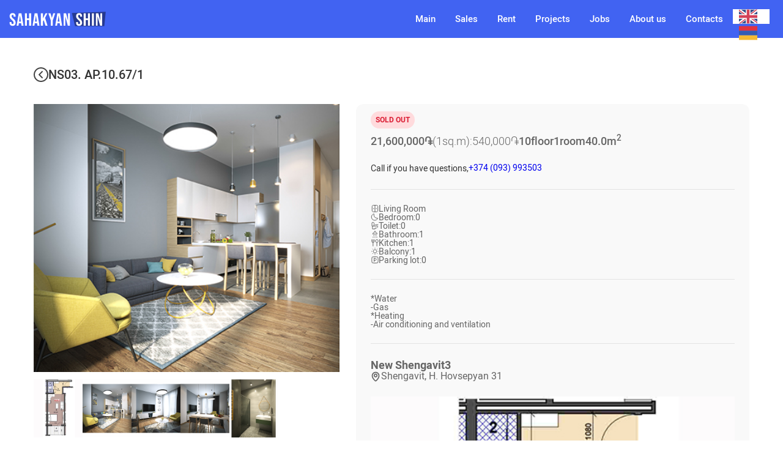

--- FILE ---
content_type: text/html; charset=utf-8
request_url: https://www.sahakyanshin.com/appartments/ns03-ap-10-67-1
body_size: 12029
content:
<!DOCTYPE html><!-- Last Published: Mon Dec 22 2025 17:25:15 GMT+0000 (Coordinated Universal Time) --><html data-wf-domain="www.sahakyanshin.com" data-wf-page="637bbe793eb511783b53c507" data-wf-site="637bbb0cf853d8277a58634a" lang="en" data-wf-collection="637bbe793eb5115fcb53c505" data-wf-item-slug="ns03-ap-10-67-1"><head><meta charset="utf-8"/><title>NS03.AP.10․67/1</title><meta content="Նոր Շենգավիթ" name="description"/><meta content="NS03.AP.10․67/1" property="og:title"/><meta content="Նոր Շենգավիթ" property="og:description"/><meta content="https://cdn.prod.website-files.com/637bbe78617d6c28a8fa53a2/63a9eb4840dad357a743be96_63a414ffc780c5a85684e920_1.jpeg" property="og:image"/><meta content="NS03.AP.10․67/1" property="twitter:title"/><meta content="Նոր Շենգավիթ" property="twitter:description"/><meta content="https://cdn.prod.website-files.com/637bbe78617d6c28a8fa53a2/63a9eb4840dad357a743be96_63a414ffc780c5a85684e920_1.jpeg" property="twitter:image"/><meta property="og:type" content="website"/><meta content="summary_large_image" name="twitter:card"/><meta content="width=device-width, initial-scale=1" name="viewport"/><link href="https://cdn.prod.website-files.com/637bbb0cf853d8277a58634a/css/sahakyan-shin.webflow.shared.c2eb67ab3.min.css" rel="stylesheet" type="text/css"/><script type="text/javascript">!function(o,c){var n=c.documentElement,t=" w-mod-";n.className+=t+"js",("ontouchstart"in o||o.DocumentTouch&&c instanceof DocumentTouch)&&(n.className+=t+"touch")}(window,document);</script><link href="https://cdn.prod.website-files.com/637bbb0cf853d8277a58634a/63e38ca7d98fcc0edc29c0bb_32x32.png" rel="shortcut icon" type="image/x-icon"/><link href="https://cdn.prod.website-files.com/637bbb0cf853d8277a58634a/63e38cadaf3b7b1683970f5d_256x256.png" rel="apple-touch-icon"/><script async="" src="https://www.googletagmanager.com/gtag/js?id=G-VRSHBCSDR1"></script><script type="text/javascript">window.dataLayer = window.dataLayer || [];function gtag(){dataLayer.push(arguments);}gtag('set', 'developer_id.dZGVlNj', true);gtag('js', new Date());gtag('config', 'G-VRSHBCSDR1');</script><script src="https://www.google.com/recaptcha/api.js" type="text/javascript"></script><!-- [Attributes by Finsweet] CMS Filter -->
<script async src="https://cdn.jsdelivr.net/npm/@finsweet/attributes-cmsfilter@1/cmsfilter.js"></script>

<!-- [Attributes by Finsweet] CMS Nest -->
<script async src="https://cdn.jsdelivr.net/npm/@finsweet/attributes-cmsnest@1/cmsnest.js"></script>

<!-- [Attributes by Finsweet] CMS Load -->
<script async src="https://cdn.jsdelivr.net/npm/@finsweet/attributes-cmsload@1/cmsload.js"></script>

<!-- [Attributes by Finsweet] Range Slider -->
<script defer src="https://cdn.jsdelivr.net/npm/@finsweet/attributes-rangeslider@1/rangeslider.js"></script>

<style>
/*width*/
::-webkit-scrollbar {
  width:4px;
  height: 4px;
}

/*track*/
::-webkit-scrollbar-track {
  background:rgba(255, 255, 255, 0);
  border-color:rgba(255, 255, 255, 0);
}

/*thumb*/
::-webkit-scrollbar-thumb {
  background:rgba(171, 171, 171, 0.34);
  border-radius:8px;
}
</style>



<link rel="alternate" hreflang="hy" href="https://www.sahakyanshin.com">
<link rel="alternate" hreflang="en" href="https://en.sahakyanshin.com">
<script type="text/javascript" src="https://cdn.weglot.com/weglot.min.js"></script>
<script>
    Weglot.initialize({
        api_key: 'wg_c5e4fd6adf3bd35a37d44c1f00617eaa7'
    });
</script>




<!-- Meta Pixel Code -->
<script>
!function(f,b,e,v,n,t,s)
{if(f.fbq)return;n=f.fbq=function(){n.callMethod?
n.callMethod.apply(n,arguments):n.queue.push(arguments)};
if(!f._fbq)f._fbq=n;n.push=n;n.loaded=!0;n.version='2.0';
n.queue=[];t=b.createElement(e);t.async=!0;
t.src=v;s=b.getElementsByTagName(e)[0];
s.parentNode.insertBefore(t,s)}(window, document,'script',
'https://connect.facebook.net/en_US/fbevents.js');
fbq('init', '548436327233742');
fbq('track', 'PageView');
</script>
<noscript><img height="1" width="1" style="display:none"
src="https://www.facebook.com/tr?id=548436327233742&ev=PageView&noscript=1"
/></noscript>
<!-- End Meta Pixel Code -->



<!-- Google tag (gtag.js) -->
<script async src="https://www.googletagmanager.com/gtag/js?id=G-VRSHBCSDR1"></script>
<script>
  window.dataLayer = window.dataLayer || [];
  function gtag(){dataLayer.push(arguments);}
  gtag('js', new Date());

  gtag('config', 'G-VRSHBCSDR1');
</script>


<script type="text/javascript">
    (function(c,l,a,r,i,t,y){
        c[a]=c[a]||function(){(c[a].q=c[a].q||[]).push(arguments)};
        t=l.createElement(r);t.async=1;t.src="https://www.clarity.ms/tag/"+i;
        y=l.getElementsByTagName(r)[0];y.parentNode.insertBefore(t,y);
    })(window, document, "clarity", "script", "frfj26xkig");
</script>



<!-- clarity -->
<script type="text/javascript">
    (function(c,l,a,r,i,t,y){
        c[a]=c[a]||function(){(c[a].q=c[a].q||[]).push(arguments)};
        t=l.createElement(r);t.async=1;t.src="https://www.clarity.ms/tag/"+i;
        y=l.getElementsByTagName(r)[0];y.parentNode.insertBefore(t,y);
    })(window, document, "clarity", "script", "kofsslc063");
</script>
<!-- clarity -->

<!-- [Attributes by Finsweet] Social Share -->
<script defer src="https://cdn.jsdelivr.net/npm/@finsweet/attributes-socialshare@1/socialshare.js"></script>

<link rel="stylesheet" href="https://cdn.jsdelivr.net/gh/fancyapps/fancybox@3.5.7/dist/jquery.fancybox.min.css" />

</head><body class="body"><div data-animation="default" data-collapse="medium" data-duration="400" data-easing="ease" data-easing2="ease" role="banner" class="navbar w-nav"><a href="/" class="brand w-nav-brand"><img src="https://cdn.prod.website-files.com/637bbb0cf853d8277a58634a/638d02c02c86b74a8fdf06ed_logo.svg" loading="lazy" width="158" alt=""/></a><nav role="navigation" class="nav-menu w-nav-menu"><a href="/" class="nav-link w-nav-link">Գլխավոր</a><a href="/for-sell" class="nav-link w-nav-link">Վաճառք</a><a href="/for-rent" class="nav-link w-nav-link">Վարձակալություն</a><a href="https://sahakyanshin.com/#projects" class="nav-link w-nav-link">Նախագծեր</a><a href="/career" class="nav-link w-nav-link">Աշխատատեղեր</a><a href="/about-us" class="nav-link w-nav-link">Մեր մասին</a><a href="/contact-us" class="nav-link w-nav-link">Կոնտակտներ</a><div class="weglot-wrapper"></div></nav><div class="menu-button w-nav-button"><div class="w-icon-nav-menu"></div></div></div><div class="appartment-signle-hero"><div class="container"><div class="app-single-hero__parent"><div class="bredcrump"><a href="#" class="back-button w-inline-block"><img src="https://cdn.prod.website-files.com/637bbb0cf853d8277a58634a/63bdcc3e92f1c00f5825829b_previous.svg" loading="lazy" width="24" alt="" class="back-image"/></a><div class="bredcrump-txt--id">NS03.AP.10․67/1</div></div><div class="app-single-hero__inner"><div class="app-single-image"><div class="html-embed-7 w-embed"><a data-fancybox="app" href="https://cdn.prod.website-files.com/637bbe78617d6c28a8fa53a2/63a9eb4840dad357a743be96_63a414ffc780c5a85684e920_1.jpeg"><img class="img-cover" loading="lazy" src="https://cdn.prod.website-files.com/637bbe78617d6c28a8fa53a2/63a9eb4840dad357a743be96_63a414ffc780c5a85684e920_1.jpeg"></a></div><div class="app-lightbox-slides w-dyn-list"><script type="text/x-wf-template" id="wf-template-cbf9aa2a-58bc-1536-669e-6e7eeda2f122">%3Cdiv%20role%3D%22listitem%22%20class%3D%22app-lightbox-item%20w-dyn-item%20w-dyn-repeater-item%22%3E%3Cdiv%20class%3D%22html-embed-6%20w-embed%22%3E%3Ca%20data-fancybox%3D%22app%22%20href%3D%22https%3A%2F%2Fcdn.prod.website-files.com%2F637bbe78617d6c28a8fa53a2%2F63a9eb4be473f31985986390_63a41704c780c54601850d75_0.jpeg%22%3E%3Cimg%20class%3D%22img-cover%22%20loading%3D%22lazy%22%20src%3D%22https%3A%2F%2Fcdn.prod.website-files.com%2F637bbe78617d6c28a8fa53a2%2F63a9eb4be473f31985986390_63a41704c780c54601850d75_0.jpeg%22%3E%3C%2Fa%3E%0A%0A%3Cstyle%3E%0A.img-cover%20%7B%0Awidth%3A%20100%25%3B%0Aheight%3A%20100%25%3B%0Aobject-fit%3A%20cover%3B%0A%3C%2Fstyle%3E%3C%2Fdiv%3E%3Ca%20href%3D%22%23%22%20class%3D%22lightbox-link-3%20w-inline-block%20w-lightbox%22%3E%3Cimg%20height%3D%22100%22%20loading%3D%22lazy%22%20width%3D%22100%22%20src%3D%22https%3A%2F%2Fcdn.prod.website-files.com%2F637bbe78617d6c28a8fa53a2%2F63a9eb4be473f31985986390_63a41704c780c54601850d75_0.jpeg%22%20alt%3D%22%22%20class%3D%22image-17%22%2F%3E%3Cscript%20type%3D%22application%2Fjson%22%20class%3D%22w-json%22%3E%7B%0A%20%20%22items%22%3A%20%5B%0A%20%20%20%20%7B%0A%20%20%20%20%20%20%22url%22%3A%20%22https%3A%2F%2Fcdn.prod.website-files.com%2F637bbe78617d6c28a8fa53a2%2F63a9eb4be473f31985986390_63a41704c780c54601850d75_0.jpeg%22%2C%0A%20%20%20%20%20%20%22type%22%3A%20%22image%22%0A%20%20%20%20%7D%0A%20%20%5D%2C%0A%20%20%22group%22%3A%20%22app%22%0A%7D%3C%2Fscript%3E%3C%2Fa%3E%3C%2Fdiv%3E</script><div role="list" class="app-slides-list w-dyn-items"><div role="listitem" class="app-lightbox-item w-dyn-item w-dyn-repeater-item"><div class="html-embed-6 w-embed"><a data-fancybox="app" href="https://cdn.prod.website-files.com/637bbe78617d6c28a8fa53a2/63a9eb4be473f31985986390_63a41704c780c54601850d75_0.jpeg"><img class="img-cover" loading="lazy" src="https://cdn.prod.website-files.com/637bbe78617d6c28a8fa53a2/63a9eb4be473f31985986390_63a41704c780c54601850d75_0.jpeg"></a>

<style>
.img-cover {
width: 100%;
height: 100%;
object-fit: cover;
</style></div><a href="#" class="lightbox-link-3 w-inline-block w-lightbox"><img height="100" loading="lazy" width="100" src="https://cdn.prod.website-files.com/637bbe78617d6c28a8fa53a2/63a9eb4be473f31985986390_63a41704c780c54601850d75_0.jpeg" alt="" class="image-17"/><script type="application/json" class="w-json">{
  "items": [
    {
      "url": "https://cdn.prod.website-files.com/637bbe78617d6c28a8fa53a2/63a9eb4be473f31985986390_63a41704c780c54601850d75_0.jpeg",
      "type": "image"
    }
  ],
  "group": "app"
}</script></a></div><div role="listitem" class="app-lightbox-item w-dyn-item w-dyn-repeater-item"><div class="html-embed-6 w-embed"><a data-fancybox="app" href="https://cdn.prod.website-files.com/637bbe78617d6c28a8fa53a2/63a9eb4840dad357a743be96_63a414ffc780c5a85684e920_1.jpeg"><img class="img-cover" loading="lazy" src="https://cdn.prod.website-files.com/637bbe78617d6c28a8fa53a2/63a9eb4840dad357a743be96_63a414ffc780c5a85684e920_1.jpeg"></a>

<style>
.img-cover {
width: 100%;
height: 100%;
object-fit: cover;
</style></div><a href="#" class="lightbox-link-3 w-inline-block w-lightbox"><img height="100" loading="lazy" width="100" src="https://cdn.prod.website-files.com/637bbe78617d6c28a8fa53a2/63a9eb4840dad357a743be96_63a414ffc780c5a85684e920_1.jpeg" alt="" class="image-17"/><script type="application/json" class="w-json">{
  "items": [
    {
      "url": "https://cdn.prod.website-files.com/637bbe78617d6c28a8fa53a2/63a9eb4840dad357a743be96_63a414ffc780c5a85684e920_1.jpeg",
      "type": "image"
    }
  ],
  "group": "app"
}</script></a></div><div role="listitem" class="app-lightbox-item w-dyn-item w-dyn-repeater-item"><div class="html-embed-6 w-embed"><a data-fancybox="app" href="https://cdn.prod.website-files.com/637bbe78617d6c28a8fa53a2/63a9eb4840dad3213543be95_63a41506a918630966d98d10_2.jpeg"><img class="img-cover" loading="lazy" src="https://cdn.prod.website-files.com/637bbe78617d6c28a8fa53a2/63a9eb4840dad3213543be95_63a41506a918630966d98d10_2.jpeg"></a>

<style>
.img-cover {
width: 100%;
height: 100%;
object-fit: cover;
</style></div><a href="#" class="lightbox-link-3 w-inline-block w-lightbox"><img height="100" loading="lazy" width="100" src="https://cdn.prod.website-files.com/637bbe78617d6c28a8fa53a2/63a9eb4840dad3213543be95_63a41506a918630966d98d10_2.jpeg" alt="" class="image-17"/><script type="application/json" class="w-json">{
  "items": [
    {
      "url": "https://cdn.prod.website-files.com/637bbe78617d6c28a8fa53a2/63a9eb4840dad3213543be95_63a41506a918630966d98d10_2.jpeg",
      "type": "image"
    }
  ],
  "group": "app"
}</script></a></div><div role="listitem" class="app-lightbox-item w-dyn-item w-dyn-repeater-item"><div class="html-embed-6 w-embed"><a data-fancybox="app" href="https://cdn.prod.website-files.com/637bbe78617d6c28a8fa53a2/63a9eb4840dad3546843be93_63a4150514e99c100bd0fa59_3.jpeg"><img class="img-cover" loading="lazy" src="https://cdn.prod.website-files.com/637bbe78617d6c28a8fa53a2/63a9eb4840dad3546843be93_63a4150514e99c100bd0fa59_3.jpeg"></a>

<style>
.img-cover {
width: 100%;
height: 100%;
object-fit: cover;
</style></div><a href="#" class="lightbox-link-3 w-inline-block w-lightbox"><img height="100" loading="lazy" width="100" src="https://cdn.prod.website-files.com/637bbe78617d6c28a8fa53a2/63a9eb4840dad3546843be93_63a4150514e99c100bd0fa59_3.jpeg" alt="" class="image-17"/><script type="application/json" class="w-json">{
  "items": [
    {
      "url": "https://cdn.prod.website-files.com/637bbe78617d6c28a8fa53a2/63a9eb4840dad3546843be93_63a4150514e99c100bd0fa59_3.jpeg",
      "type": "image"
    }
  ],
  "group": "app"
}</script></a></div><div role="listitem" class="app-lightbox-item w-dyn-item w-dyn-repeater-item"><div class="html-embed-6 w-embed"><a data-fancybox="app" href="https://cdn.prod.website-files.com/637bbe78617d6c28a8fa53a2/63a9eb48ddf22733e04a8e25_63a416c20bd7061ef1872aa1_5.jpeg"><img class="img-cover" loading="lazy" src="https://cdn.prod.website-files.com/637bbe78617d6c28a8fa53a2/63a9eb48ddf22733e04a8e25_63a416c20bd7061ef1872aa1_5.jpeg"></a>

<style>
.img-cover {
width: 100%;
height: 100%;
object-fit: cover;
</style></div><a href="#" class="lightbox-link-3 w-inline-block w-lightbox"><img height="100" loading="lazy" width="100" src="https://cdn.prod.website-files.com/637bbe78617d6c28a8fa53a2/63a9eb48ddf22733e04a8e25_63a416c20bd7061ef1872aa1_5.jpeg" alt="" class="image-17"/><script type="application/json" class="w-json">{
  "items": [
    {
      "url": "https://cdn.prod.website-files.com/637bbe78617d6c28a8fa53a2/63a9eb48ddf22733e04a8e25_63a416c20bd7061ef1872aa1_5.jpeg",
      "type": "image"
    }
  ],
  "group": "app"
}</script></a></div></div><div class="w-dyn-hide w-dyn-empty"><div>No items found.</div></div></div></div><div class="app-single-info"><div style="background-color:#ffdbdd" class="app-status"><div style="color:#db1f35" class="text-block-10">Վաճառված է</div></div><div class="app-div"><div class="app-short-info"><div class="price"><div class="short-info-item add"><div class="p-2-medium-100">21,600,000</div><div class="p-2-medium-100">֏</div></div><div class="short-info-item"><div class="p-2-medium-100 small">(1քմ):</div><div class="p-2-medium-100 small">540,000</div><div class="p-2-medium-100 small">֏</div></div></div><div class="short-info-item"><div class="p-2-medium-100">10</div><div class="p-2-medium-100">հարկ</div></div><div class="short-info-item"><div class="p-2-medium-100">1</div><div class="p-2-medium-100">սենյակ</div></div><div class="short-info-item"><div class="p-2-medium-100">40.0</div><div class="p-2-medium-100">m<sup>2</sup></div></div></div><a href="#apply-form" class="cta-anchor w-inline-block w-condition-invisible"><div>Լրացնել հայտ</div></a></div><div class="contact-apartment"><div class="single-info-txt">Հարցերի դեպքում զանգահարել՝</div><a href="tel:+374(093)993503" class="contact-phone-link w-inline-block"><div class="single-info-txt"> +374 (093) 993503</div></a></div><div class="single-info"><div class="single-info-item"><img src="https://cdn.prod.website-files.com/637bbb0cf853d8277a58634a/63935417c3da349c44289dc8_living%20room.svg" loading="lazy" alt=""/><div class="single-info-child"><div class="single-info-txt">Ընդհանուր սենյակ</div></div></div><div class="single-info-item"><img src="https://cdn.prod.website-files.com/637bbb0cf853d8277a58634a/639240c2a89e4b331efc75cb_bedroom.svg" loading="lazy" alt=""/><div class="single-info-child"><div class="single-info-txt">ՆՆջասենյակ</div><div class="single-info-txt">0</div></div></div><div class="single-info-item"><img src="https://cdn.prod.website-files.com/637bbb0cf853d8277a58634a/639354173d5c2aa223c9ec8a_toilet.svg" loading="lazy" width="13" alt=""/><div class="single-info-child"><div class="single-info-txt">Սանհանգույց</div><div class="single-info-txt">0</div></div></div><div class="single-info-item"><img src="https://cdn.prod.website-files.com/637bbb0cf853d8277a58634a/6393541760431c37971ee4f3_bathroom.svg" loading="lazy" alt=""/><div class="single-info-child"><div class="single-info-txt">Լոգարան</div><div class="single-info-txt">1</div></div></div><div class="single-info-item"><img src="https://cdn.prod.website-files.com/637bbb0cf853d8277a58634a/63935417736ae807a75d32f2_kitchen.svg" loading="lazy" alt=""/><div class="single-info-child"><div class="single-info-txt">Խոհանոց</div><div class="single-info-txt">1</div></div></div><div class="single-info-item"><img src="https://cdn.prod.website-files.com/637bbb0cf853d8277a58634a/63935417239683306b0c9e9c_terraca.svg" loading="lazy" alt=""/><div class="single-info-child"><div class="single-info-txt">Բաց պատշգամբ</div><div class="single-info-txt">1</div></div></div><div class="single-info-item"><img src="https://cdn.prod.website-files.com/637bbb0cf853d8277a58634a/639354178b48045c40ca2130_parking.svg" loading="lazy" alt=""/><div class="single-info-child"><div class="single-info-txt">Ավտոկայանատեղի</div><div class="single-info-txt">0</div></div></div></div><div class="single-info"><div class="single-info-item"><div class="single-info-child"><div class="single-info-txt">*</div><div class="single-info-txt">Ջուր</div></div></div><div class="single-info-item"><div class="single-info-child"><div class="single-info-txt">-</div><div class="single-info-txt">Գազ</div></div></div><div class="single-info-item"><div class="single-info-child"><div class="single-info-txt">*</div><div class="single-info-txt">Ջեռուցում</div></div></div><div class="single-info-item"><div class="single-info-child"><div class="single-info-txt">-</div><div class="single-info-txt">Օդորակում և օդափոխություն</div></div></div></div><div class="single-info-about"><div class="single-info-item"><div class="headline-3">Նոր Շենգավիթ</div><div class="headline-3">3</div></div><div class="single-info-item-2"><img src="https://cdn.prod.website-files.com/637bbb0cf853d8277a58634a/639208c730555b000418c8a7_location.svg" loading="lazy" alt=""/><div class="single-info-child"><div class="single-info-txt-2">Շենգավիթ, Հ.Հովսեփյան 31</div></div></div><a href="#" class="position-lightbox w-inline-block w-lightbox"><img src="https://cdn.prod.website-files.com/637bbe78617d6c28a8fa53a2/63a9eb4be473f31985986390_63a41704c780c54601850d75_0.jpeg" loading="lazy" alt="" class="image-19"/><script type="application/json" class="w-json">{
  "items": [
    {
      "url": "https://cdn.prod.website-files.com/637bbe78617d6c28a8fa53a2/63a9eb4be473f31985986390_63a41704c780c54601850d75_0.jpeg",
      "type": "image"
    }
  ],
  "group": ""
}</script></a><div class="about-project-single-app"><div class="p-2-bold">Թաղամասի նկարագրություն</div><div class="p-2 w-richtext"><p>Նոր Շենգավիթ բնակելի համալիրի բազմաբնակարան N3 շենքն իր մեջ ներառում է 3 ստորգետնյա և 18 բնակելի հարկեր, որոնցից 1-ը՝ կոմերցիոն նշանակության: Շենքն ունի 2 մուտք,յուրաքանչյուր մուտքի բնակելի հարկում նախագծված է 8 բնակարան՝ 1-3 սենյականոց: Շենքին կից՝ ներքին բակի ամբողջ մակերեսով, նախատեսված է կառուցել 3 հարկ ստորգետնյա ավտոկայանատեղի։ Բակի տարածքն ամբողջությամբ բարեկարգվում է, նախատեսված է կառուցել հասարակական նշանակության այգի։ Շենքն ապահովված է լինելու անհրաժեշտ ինժեներական սարքավորումներով: Թաղամասի մոտակայքում կա 2 դպրոց, մանկապարտեզ, սուպերմարկետ, նախատեսվում է նաև մանկական զարգացման կենտրոն: Թաղամասը գտնվում է «Գարեգին Նժդեհ» և «Շենգավիթ» մետրոի կայարաններից 500 մետր հեռավորության վրա։</p></div></div><div style="padding-top:56.20608899297424%" class="w-video w-embed"><iframe class="embedly-embed" src="//cdn.embedly.com/widgets/media.html?src=https%3A%2F%2Fwww.youtube.com%2Fembed%2FyFlfAQ9FpXk%3Ffeature%3Doembed&display_name=YouTube&url=https%3A%2F%2Fwww.youtube.com%2Fwatch%3Fv%3DyFlfAQ9FpXk&image=https%3A%2F%2Fi.ytimg.com%2Fvi%2FyFlfAQ9FpXk%2Fhqdefault.jpg&key=96f1f04c5f4143bcb0f2e68c87d65feb&type=text%2Fhtml&schema=youtube" width="854" height="480" scrolling="no" title="YouTube embed" frameborder="0" allow="autoplay; fullscreen" allowfullscreen="true"></iframe></div></div><div class="building-form-apartment w-form"><div class="p-2-bold">Տվյալ շենքի բնակարանները</div><form id="email-form" name="email-form" data-name="Email Form" method="get" fs-cmsfilter-element="filters-2" class="building-form-filter-apartment" data-wf-page-id="637bbe793eb511783b53c507" data-wf-element-id="35655b35-65e4-16ac-cb06-4e96814449ba" data-turnstile-sitekey="0x4AAAAAAAQTptj2So4dx43e"><div class="matrix-wrapper"><div class="matrix-collection w-dyn-list"><div fs-cmscombine-element="list" fs-cmsload-element="list" role="list" class="matrix-list w-dyn-items"><div role="listitem" class="matrix-item w-dyn-item"><a href="/appartments/sn2-190" class="fs-radio_field-4-link-perm w-inline-block"><div class="text-block-13">4</div></a></div><div role="listitem" class="matrix-item w-dyn-item"><a href="/appartments/sn1-190" class="fs-radio_field-4-link-perm w-inline-block"><div class="text-block-13">4</div></a></div><div role="listitem" class="matrix-item w-dyn-item"><a style="background-color:#ffdbdd" href="/appartments/ns03-ap-17-116-1" class="fs-radio_field-4-link-perm w-inline-block"><div class="text-block-13">1</div></a></div><div role="listitem" class="matrix-item w-dyn-item"><a style="background-color:#fffcc0" href="/appartments/ns03-ap-17-115" class="fs-radio_field-4-link-perm w-inline-block"><div class="text-block-13">2</div></a></div><div role="listitem" class="matrix-item w-dyn-item"><a style="background-color:#ffdbdd" href="/appartments/ns03-ap-17-116" class="fs-radio_field-4-link-perm w-inline-block"><div class="text-block-13">1</div></a></div><div role="listitem" class="matrix-item w-dyn-item"><a style="background-color:#fffcc0" href="/appartments/ns03-ap-17-113" class="fs-radio_field-4-link-perm w-inline-block"><div class="text-block-13">3</div></a></div><div role="listitem" class="matrix-item w-dyn-item"><a style="background-color:#ffdbdd" href="/appartments/ns03-ap-17-114" class="fs-radio_field-4-link-perm w-inline-block"><div class="text-block-13">2</div></a></div><div role="listitem" class="matrix-item w-dyn-item"><a style="background-color:#fffcc0" href="/appartments/ns03-ap-17-112" class="fs-radio_field-4-link-perm w-inline-block"><div class="text-block-13">3</div></a></div><div role="listitem" class="matrix-item w-dyn-item"><a style="background-color:#fffcc0" href="/appartments/ns03-ap-17-111" class="fs-radio_field-4-link-perm w-inline-block"><div class="text-block-13">2</div></a></div><div role="listitem" class="matrix-item w-dyn-item"><a style="background-color:#fffcc0" href="/appartments/ns03-ap-17-110" class="fs-radio_field-4-link-perm w-inline-block"><div class="text-block-13">3</div></a></div><div role="listitem" class="matrix-item w-dyn-item"><a href="/appartments/ns03-ap-17-241" class="fs-radio_field-4-link-perm w-inline-block"><div class="text-block-13">3</div></a></div><div role="listitem" class="matrix-item w-dyn-item"><a href="/appartments/ns03-ap-17-240" class="fs-radio_field-4-link-perm w-inline-block"><div class="text-block-13">2</div></a></div><div role="listitem" class="matrix-item w-dyn-item"><a href="/appartments/ns03-ap-17-238" class="fs-radio_field-4-link-perm w-inline-block"><div class="text-block-13">3</div></a></div><div role="listitem" class="matrix-item w-dyn-item"><a href="/appartments/ns03-ap-17-239" class="fs-radio_field-4-link-perm w-inline-block"><div class="text-block-13">3</div></a></div><div role="listitem" class="matrix-item w-dyn-item"><a href="/appartments/ns03-ap-17-237" class="fs-radio_field-4-link-perm w-inline-block"><div class="text-block-13">2</div></a></div><div role="listitem" class="matrix-item w-dyn-item"><a href="/appartments/ns03-ap-17-236" class="fs-radio_field-4-link-perm w-inline-block"><div class="text-block-13">2</div></a></div><div role="listitem" class="matrix-item w-dyn-item"><a style="background-color:#ffdbdd" href="/appartments/ns03-ap-17-235-1" class="fs-radio_field-4-link-perm w-inline-block"><div class="text-block-13">1</div></a></div><div role="listitem" class="matrix-item w-dyn-item"><a style="background-color:#ffdbdd" href="/appartments/ns03-ap-17-235" class="fs-radio_field-4-link-perm w-inline-block"><div class="text-block-13">1</div></a></div><div role="listitem" class="matrix-item w-dyn-item"><a style="background-color:#ffdbdd" href="/appartments/ns03-ap-16-109-1" class="fs-radio_field-4-link-perm w-inline-block"><div class="text-block-13">1</div></a></div><div role="listitem" class="matrix-item w-dyn-item"><a style="background-color:#ffdbdd" href="/appartments/ns03-ap-16-109" class="fs-radio_field-4-link-perm w-inline-block"><div class="text-block-13">1</div></a></div><div role="listitem" class="matrix-item w-dyn-item"><a style="background-color:#fffcc0" href="/appartments/ns03-ap-16-106" class="fs-radio_field-4-link-perm w-inline-block"><div class="text-block-13">3</div></a></div><div role="listitem" class="matrix-item w-dyn-item"><a style="background-color:#ffdbdd" href="/appartments/ns03-ap-16-108" class="fs-radio_field-4-link-perm w-inline-block"><div class="text-block-13">2</div></a></div><div role="listitem" class="matrix-item w-dyn-item"><a style="background-color:#ffdbdd" href="/appartments/ns03-ap-16-107" class="fs-radio_field-4-link-perm w-inline-block"><div class="text-block-13">2</div></a></div><div role="listitem" class="matrix-item w-dyn-item"><a href="/appartments/ns03-ap-16-104" class="fs-radio_field-4-link-perm w-inline-block"><div class="text-block-13">2</div></a></div><div role="listitem" class="matrix-item w-dyn-item"><a href="/appartments/ns03-ap-16-105" class="fs-radio_field-4-link-perm w-inline-block"><div class="text-block-13">3</div></a></div><div role="listitem" class="matrix-item w-dyn-item"><a style="background-color:#fffcc0" href="/appartments/ns03-ap-16-103" class="fs-radio_field-4-link-perm w-inline-block"><div class="text-block-13">3</div></a></div><div role="listitem" class="matrix-item w-dyn-item"><a style="background-color:#fffcc0" href="/appartments/ns03-ap-16-234" class="fs-radio_field-4-link-perm w-inline-block"><div class="text-block-13">3</div></a></div><div role="listitem" class="matrix-item w-dyn-item"><a style="background-color:#fffcc0" href="/appartments/ns03-ap-16-233" class="fs-radio_field-4-link-perm w-inline-block"><div class="text-block-13">2</div></a></div><div role="listitem" class="matrix-item w-dyn-item"><a style="background-color:#fffcc0" href="/appartments/ns03-ap-16-232" class="fs-radio_field-4-link-perm w-inline-block"><div class="text-block-13">3</div></a></div><div role="listitem" class="matrix-item w-dyn-item"><a style="background-color:#ffdbdd" href="/appartments/ns03-ap-16-231" class="fs-radio_field-4-link-perm w-inline-block"><div class="text-block-13">3</div></a></div><div role="listitem" class="matrix-item w-dyn-item"><a style="background-color:#fffcc0" href="/appartments/ns03-ap-16-229" class="fs-radio_field-4-link-perm w-inline-block"><div class="text-block-13">2</div></a></div><div role="listitem" class="matrix-item w-dyn-item"><a style="background-color:#ffdbdd" href="/appartments/ns03-ap-16-230" class="fs-radio_field-4-link-perm w-inline-block"><div class="text-block-13">2</div></a></div><div role="listitem" class="matrix-item w-dyn-item"><a style="background-color:#ffdbdd" href="/appartments/ns03-ap-16-228-1" class="fs-radio_field-4-link-perm w-inline-block"><div class="text-block-13">1</div></a></div><div role="listitem" class="matrix-item w-dyn-item"><a style="background-color:#ffdbdd" href="/appartments/ns03-ap-16-228" class="fs-radio_field-4-link-perm w-inline-block"><div class="text-block-13">1</div></a></div><div role="listitem" class="matrix-item w-dyn-item"><a style="background-color:#ffdbdd" href="/appartments/ns03-ap-15-223" class="fs-radio_field-4-link-perm w-inline-block"><div class="text-block-13">2</div></a></div><div role="listitem" class="matrix-item w-dyn-item"><a style="background-color:#ffdbdd" href="/appartments/ns03-ap-15-221" class="fs-radio_field-4-link-perm w-inline-block"><div class="text-block-13">1</div></a></div><div role="listitem" class="matrix-item w-dyn-item"><a style="background-color:#ffdbdd" href="/appartments/ns03-ap-15-221-1" class="fs-radio_field-4-link-perm w-inline-block"><div class="text-block-13">1</div></a></div><div role="listitem" class="matrix-item w-dyn-item"><a style="background-color:#fffcc0" href="/appartments/ns03-ap-15-222" class="fs-radio_field-4-link-perm w-inline-block"><div class="text-block-13">2</div></a></div><div role="listitem" class="matrix-item w-dyn-item"><a style="background-color:#ffdbdd" href="/appartments/ns03-ap-15-227" class="fs-radio_field-4-link-perm w-inline-block"><div class="text-block-13">3</div></a></div><div role="listitem" class="matrix-item w-dyn-item"><a style="background-color:#ffdbdd" href="/appartments/ns03-ap-15-224" class="fs-radio_field-4-link-perm w-inline-block"><div class="text-block-13">3</div></a></div><div role="listitem" class="matrix-item w-dyn-item"><a style="background-color:#ffdbdd" href="/appartments/ns03-ap-15-225" class="fs-radio_field-4-link-perm w-inline-block"><div class="text-block-13">3</div></a></div><div role="listitem" class="matrix-item w-dyn-item"><a style="background-color:#ffdbdd" href="/appartments/ns03-ap-15-226" class="fs-radio_field-4-link-perm w-inline-block"><div class="text-block-13">2</div></a></div><div role="listitem" class="matrix-item w-dyn-item"><a style="background-color:#ffdbdd" href="/appartments/ns03-ap-15-96" class="fs-radio_field-4-link-perm w-inline-block"><div class="text-block-13">3</div></a></div><div role="listitem" class="matrix-item w-dyn-item"><a style="background-color:#ffdbdd" href="/appartments/ns03-ap-15-97" class="fs-radio_field-4-link-perm w-inline-block"><div class="text-block-13">2</div></a></div><div role="listitem" class="matrix-item w-dyn-item"><a style="background-color:#fffcc0" href="/appartments/ns03-ap-15-98" class="fs-radio_field-4-link-perm w-inline-block"><div class="text-block-13">3</div></a></div><div role="listitem" class="matrix-item w-dyn-item"><a style="background-color:#ffdbdd" href="/appartments/ns03-ap-15-100" class="fs-radio_field-4-link-perm w-inline-block"><div class="text-block-13">2</div></a></div><div role="listitem" class="matrix-item w-dyn-item"><a style="background-color:#ffdbdd" href="/appartments/ns03-ap-15-99" class="fs-radio_field-4-link-perm w-inline-block"><div class="text-block-13">3</div></a></div><div role="listitem" class="matrix-item w-dyn-item"><a style="background-color:#fffcc0" href="/appartments/ns03-ap-15-101" class="fs-radio_field-4-link-perm w-inline-block"><div class="text-block-13">2</div></a></div><div role="listitem" class="matrix-item w-dyn-item"><a style="background-color:#ffdbdd" href="/appartments/ns03-ap-15-102" class="fs-radio_field-4-link-perm w-inline-block"><div class="text-block-13">1</div></a></div><div role="listitem" class="matrix-item w-dyn-item"><a style="background-color:#ffdbdd" href="/appartments/ns03-ap-15-102-1" class="fs-radio_field-4-link-perm w-inline-block"><div class="text-block-13">1</div></a></div><div role="listitem" class="matrix-item w-dyn-item"><a style="background-color:#ffdbdd" href="/appartments/ns03-ap-14-214" class="fs-radio_field-4-link-perm w-inline-block"><div class="text-block-13">1</div></a></div><div role="listitem" class="matrix-item w-dyn-item"><a style="background-color:#ffdbdd" href="/appartments/ns03-ap-14-214-1" class="fs-radio_field-4-link-perm w-inline-block"><div class="text-block-13">1</div></a></div><div role="listitem" class="matrix-item w-dyn-item"><a style="background-color:#fffcc0" href="/appartments/ns03-ap-14-215" class="fs-radio_field-4-link-perm w-inline-block"><div class="text-block-13">2</div></a></div><div role="listitem" class="matrix-item w-dyn-item"><a style="background-color:#ffdbdd" href="/appartments/ns03-ap-14-216" class="fs-radio_field-4-link-perm w-inline-block"><div class="text-block-13">2</div></a></div><div role="listitem" class="matrix-item w-dyn-item"><a style="background-color:#ffdbdd" href="/appartments/ns03-ap-14-217" class="fs-radio_field-4-link-perm w-inline-block"><div class="text-block-13">3</div></a></div><div role="listitem" class="matrix-item w-dyn-item"><a href="/appartments/ns03-ap-14-218" class="fs-radio_field-4-link-perm w-inline-block"><div class="text-block-13">3</div></a></div><div role="listitem" class="matrix-item w-dyn-item"><a style="background-color:#ffdbdd" href="/appartments/ns03-ap-14-219" class="fs-radio_field-4-link-perm w-inline-block"><div class="text-block-13">2</div></a></div><div role="listitem" class="matrix-item w-dyn-item"><a style="background-color:#fffcc0" href="/appartments/ns03-ap-14-220" class="fs-radio_field-4-link-perm w-inline-block"><div class="text-block-13">3</div></a></div><div role="listitem" class="matrix-item w-dyn-item"><a style="background-color:#fffcc0" href="/appartments/ns03-ap-14-89" class="fs-radio_field-4-link-perm w-inline-block"><div class="text-block-13">3</div></a></div><div role="listitem" class="matrix-item w-dyn-item"><a href="/appartments/ns03-ap-14-90" class="fs-radio_field-4-link-perm w-inline-block"><div class="text-block-13">2</div></a></div><div role="listitem" class="matrix-item w-dyn-item"><a style="background-color:#ffdbdd" href="/appartments/ns03-ap-14-91" class="fs-radio_field-4-link-perm w-inline-block"><div class="text-block-13">3</div></a></div><div role="listitem" class="matrix-item w-dyn-item"><a style="background-color:#ffdbdd" href="/appartments/ns03-ap-14-92" class="fs-radio_field-4-link-perm w-inline-block"><div class="text-block-13">3</div></a></div><div role="listitem" class="matrix-item w-dyn-item"><a style="background-color:#ffdbdd" href="/appartments/ns03-ap-14-93" class="fs-radio_field-4-link-perm w-inline-block"><div class="text-block-13">2</div></a></div><div role="listitem" class="matrix-item w-dyn-item"><a style="background-color:#fffcc0" href="/appartments/ns03-ap-14-94" class="fs-radio_field-4-link-perm w-inline-block"><div class="text-block-13">2</div></a></div><div role="listitem" class="matrix-item w-dyn-item"><a style="background-color:#ffdbdd" href="/appartments/ns03-ap-14-95-1" class="fs-radio_field-4-link-perm w-inline-block"><div class="text-block-13">1</div></a></div><div role="listitem" class="matrix-item w-dyn-item"><a style="background-color:#ffdbdd" href="/appartments/ns03-ap-14-95" class="fs-radio_field-4-link-perm w-inline-block"><div class="text-block-13">1</div></a></div><div role="listitem" class="matrix-item w-dyn-item"><a style="background-color:#ffdbdd" href="/appartments/ns03-ap-13-88" class="fs-radio_field-4-link-perm w-inline-block"><div class="text-block-13">1</div></a></div><div role="listitem" class="matrix-item w-dyn-item"><a style="background-color:#ffdbdd" href="/appartments/ns03-ap-13-88-1" class="fs-radio_field-4-link-perm w-inline-block"><div class="text-block-13">1</div></a></div><div role="listitem" class="matrix-item w-dyn-item"><a style="background-color:#ffdbdd" href="/appartments/ns03-ap-13-87" class="fs-radio_field-4-link-perm w-inline-block"><div class="text-block-13">2</div></a></div><div role="listitem" class="matrix-item w-dyn-item"><a style="background-color:#ffdbdd" href="/appartments/ns03-ap-13-86" class="fs-radio_field-4-link-perm w-inline-block"><div class="text-block-13">2</div></a></div><div role="listitem" class="matrix-item w-dyn-item"><a style="background-color:#ffdbdd" href="/appartments/ns03-ap-13-85" class="fs-radio_field-4-link-perm w-inline-block"><div class="text-block-13">3</div></a></div><div role="listitem" class="matrix-item w-dyn-item"><a style="background-color:#fffcc0" href="/appartments/ns03-ap-13-82" class="fs-radio_field-4-link-perm w-inline-block"><div class="text-block-13">3</div></a></div><div role="listitem" class="matrix-item w-dyn-item"><a style="background-color:#fffcc0" href="/appartments/ns03-ap-13-84" class="fs-radio_field-4-link-perm w-inline-block"><div class="text-block-13">3</div></a></div><div role="listitem" class="matrix-item w-dyn-item"><a style="background-color:#fffcc0" href="/appartments/ns03-ap-13-83" class="fs-radio_field-4-link-perm w-inline-block"><div class="text-block-13">2</div></a></div><div role="listitem" class="matrix-item w-dyn-item"><a style="background-color:#fffcc0" href="/appartments/ns03-ap-13-213" class="fs-radio_field-4-link-perm w-inline-block"><div class="text-block-13">3</div></a></div><div role="listitem" class="matrix-item w-dyn-item"><a style="background-color:#fffcc0" href="/appartments/ns03-ap-13-212" class="fs-radio_field-4-link-perm w-inline-block"><div class="text-block-13">2</div></a></div><div role="listitem" class="matrix-item w-dyn-item"><a style="background-color:#ffdbdd" href="/appartments/ns03-ap-13-211" class="fs-radio_field-4-link-perm w-inline-block"><div class="text-block-13">3</div></a></div><div role="listitem" class="matrix-item w-dyn-item"><a style="background-color:#ffdbdd" href="/appartments/ns03-ap-13-210" class="fs-radio_field-4-link-perm w-inline-block"><div class="text-block-13">3</div></a></div><div role="listitem" class="matrix-item w-dyn-item"><a style="background-color:#ffdbdd" href="/appartments/ns03-ap-13-209" class="fs-radio_field-4-link-perm w-inline-block"><div class="text-block-13">2</div></a></div><div role="listitem" class="matrix-item w-dyn-item"><a style="background-color:#ffdbdd" href="/appartments/ns03-ap-13-208" class="fs-radio_field-4-link-perm w-inline-block"><div class="text-block-13">2</div></a></div><div role="listitem" class="matrix-item w-dyn-item"><a style="background-color:#ffdbdd" href="/appartments/ns03-ap-13-207-1" class="fs-radio_field-4-link-perm w-inline-block"><div class="text-block-13">1</div></a></div><div role="listitem" class="matrix-item w-dyn-item"><a style="background-color:#ffdbdd" href="/appartments/ns03-ap-13-207" class="fs-radio_field-4-link-perm w-inline-block"><div class="text-block-13">1</div></a></div><div role="listitem" class="matrix-item w-dyn-item"><a style="background-color:#ffdbdd" href="/appartments/ns03-ap-12-81-1" class="fs-radio_field-4-link-perm w-inline-block"><div class="text-block-13">1</div></a></div><div role="listitem" class="matrix-item w-dyn-item"><a style="background-color:#ffdbdd" href="/appartments/ns03-ap-12-81" class="fs-radio_field-4-link-perm w-inline-block"><div class="text-block-13">1</div></a></div><div role="listitem" class="matrix-item w-dyn-item"><a style="background-color:#ffdbdd" href="/appartments/ns03-ap-12-80" class="fs-radio_field-4-link-perm w-inline-block"><div class="text-block-13">2</div></a></div><div role="listitem" class="matrix-item w-dyn-item"><a style="background-color:#ffdbdd" href="/appartments/ns03-ap-12-79" class="fs-radio_field-4-link-perm w-inline-block"><div class="text-block-13">2</div></a></div><div role="listitem" class="matrix-item w-dyn-item"><a style="background-color:#ffdbdd" href="/appartments/ns03-ap-12-78" class="fs-radio_field-4-link-perm w-inline-block"><div class="text-block-13">3</div></a></div><div role="listitem" class="matrix-item w-dyn-item"><a style="background-color:#ffdbdd" href="/appartments/ns03-ap-12-77" class="fs-radio_field-4-link-perm w-inline-block"><div class="text-block-13">3</div></a></div><div role="listitem" class="matrix-item w-dyn-item"><a style="background-color:#ffdbdd" href="/appartments/ns03-ap-12-205" class="fs-radio_field-4-link-perm w-inline-block"><div class="text-block-13">2</div></a></div><div role="listitem" class="matrix-item w-dyn-item"><a style="background-color:#ffdbdd" href="/appartments/ns03-ap-12-76" class="fs-radio_field-4-link-perm w-inline-block"><div class="text-block-13">2</div></a></div><div role="listitem" class="matrix-item w-dyn-item"><a style="background-color:#fffcc0" href="/appartments/ns03-ap-12-75" class="fs-radio_field-4-link-perm w-inline-block"><div class="text-block-13">3</div></a></div><div role="listitem" class="matrix-item w-dyn-item"><a style="background-color:#fffcc0" href="/appartments/ns03-ap-12-206" class="fs-radio_field-4-link-perm w-inline-block"><div class="text-block-13">3</div></a></div><div role="listitem" class="matrix-item w-dyn-item"><a style="background-color:#ffdbdd" href="/appartments/ns03-ap-12-204" class="fs-radio_field-4-link-perm w-inline-block"><div class="text-block-13">3</div></a></div><div role="listitem" class="matrix-item w-dyn-item"><a style="background-color:#ffdbdd" href="/appartments/ns03-ap-12-203" class="fs-radio_field-4-link-perm w-inline-block"><div class="text-block-13">3</div></a></div><div role="listitem" class="matrix-item w-dyn-item"><a style="background-color:#ffdbdd" href="/appartments/ns03-ap-12-202" class="fs-radio_field-4-link-perm w-inline-block"><div class="text-block-13">2</div></a></div><div role="listitem" class="matrix-item w-dyn-item"><a style="background-color:#ffdbdd" href="/appartments/ns03-ap-12-201" class="fs-radio_field-4-link-perm w-inline-block"><div class="text-block-13">2</div></a></div><div role="listitem" class="matrix-item w-dyn-item"><a style="background-color:#ffdbdd" href="/appartments/ns03-ap-12-200-1" class="fs-radio_field-4-link-perm w-inline-block"><div class="text-block-13">1</div></a></div><div role="listitem" class="matrix-item w-dyn-item"><a style="background-color:#ffdbdd" href="/appartments/ns03-ap-12-200" class="fs-radio_field-4-link-perm w-inline-block"><div class="text-block-13">1</div></a></div><div role="listitem" class="matrix-item w-dyn-item"><a style="background-color:#ffdbdd" href="/appartments/ns03-ap-11-74-1" class="fs-radio_field-4-link-perm w-inline-block"><div class="text-block-13">1</div></a></div><div role="listitem" class="matrix-item w-dyn-item"><a style="background-color:#ffdbdd" href="/appartments/ns03-ap-11-74" class="fs-radio_field-4-link-perm w-inline-block"><div class="text-block-13">1</div></a></div></div><div role="navigation" aria-label="List" class="w-pagination-wrapper pagination-3"><a href="?39a5c342_page=2" aria-label="Next Page" class="w-pagination-next"><div class="w-inline-block">Next</div><svg class="w-pagination-next-icon" height="12px" width="12px" xmlns="http://www.w3.org/2000/svg" viewBox="0 0 12 12" transform="translate(0, 1)"><path fill="none" stroke="currentColor" fill-rule="evenodd" d="M4 2l4 4-4 4"></path></svg></a><link rel="prerender" href="?39a5c342_page=2"/></div></div><div class="matrix-collection w-dyn-list"><div fs-cmscombine-element="list" fs-cmsload-element="list" role="list" class="matrix-list w-dyn-items"><div role="listitem" class="matrix-item w-dyn-item"><a style="background-color:#ffdbdd" href="/appartments/ns03-ap-11-73" class="fs-radio_field-4-link-perm w-inline-block"><div>2</div></a></div><div role="listitem" class="matrix-item w-dyn-item"><a style="background-color:#ffdbdd" href="/appartments/ns03-ap-11-72" class="fs-radio_field-4-link-perm w-inline-block"><div>2</div></a></div><div role="listitem" class="matrix-item w-dyn-item"><a style="background-color:#ffdbdd" href="/appartments/ns03-ap-11-71" class="fs-radio_field-4-link-perm w-inline-block"><div>3</div></a></div><div role="listitem" class="matrix-item w-dyn-item"><a style="background-color:#fffcc0" href="/appartments/ns03-ap-11-70" class="fs-radio_field-4-link-perm w-inline-block"><div>3</div></a></div><div role="listitem" class="matrix-item w-dyn-item"><a style="background-color:#ffdbdd" href="/appartments/ns03-ap-11-69" class="fs-radio_field-4-link-perm w-inline-block"><div>2</div></a></div><div role="listitem" class="matrix-item w-dyn-item"><a style="background-color:#ffdbdd" href="/appartments/ns03-ap-11-68" class="fs-radio_field-4-link-perm w-inline-block"><div>3</div></a></div><div role="listitem" class="matrix-item w-dyn-item"><a style="background-color:#fffcc0" href="/appartments/ns03-ap-11-199" class="fs-radio_field-4-link-perm w-inline-block"><div>3</div></a></div><div role="listitem" class="matrix-item w-dyn-item"><a style="background-color:#fffcc0" href="/appartments/ns03-ap-11-196" class="fs-radio_field-4-link-perm w-inline-block"><div>3</div></a></div><div role="listitem" class="matrix-item w-dyn-item"><a style="background-color:#ffdbdd" href="/appartments/ns03-ap-11-198" class="fs-radio_field-4-link-perm w-inline-block"><div>2</div></a></div><div role="listitem" class="matrix-item w-dyn-item"><a style="background-color:#ffdbdd" href="/appartments/ns03-ap-11-197" class="fs-radio_field-4-link-perm w-inline-block"><div>3</div></a></div><div role="listitem" class="matrix-item w-dyn-item"><a style="background-color:#ffdbdd" href="/appartments/ns03-ap-11-195" class="fs-radio_field-4-link-perm w-inline-block"><div>2</div></a></div><div role="listitem" class="matrix-item w-dyn-item"><a style="background-color:#ffdbdd" href="/appartments/ns03-ap-11-194" class="fs-radio_field-4-link-perm w-inline-block"><div>2</div></a></div><div role="listitem" class="matrix-item w-dyn-item"><a style="background-color:#ffdbdd" href="/appartments/ns03-ap-11-193-1" class="fs-radio_field-4-link-perm w-inline-block"><div>1</div></a></div><div role="listitem" class="matrix-item w-dyn-item"><a style="background-color:#ffdbdd" href="/appartments/ns03-ap-11-193" class="fs-radio_field-4-link-perm w-inline-block"><div>1</div></a></div><div role="listitem" class="matrix-item w-dyn-item"><a style="background-color:#ffdbdd" href="/appartments/ns03-ap-10-67" class="fs-radio_field-4-link-perm w-inline-block"><div>1</div></a></div><div role="listitem" class="matrix-item w-dyn-item"><a style="background-color:#ffdbdd" href="/appartments/ns03-ap-10-67-1" aria-current="page" class="fs-radio_field-4-link-perm w-inline-block w--current"><div>1</div></a></div><div role="listitem" class="matrix-item w-dyn-item"><a style="background-color:#ffdbdd" href="/appartments/ns03-ap-10-65" class="fs-radio_field-4-link-perm w-inline-block"><div>2</div></a></div><div role="listitem" class="matrix-item w-dyn-item"><a style="background-color:#ffdbdd" href="/appartments/ns03-ap-10-66" class="fs-radio_field-4-link-perm w-inline-block"><div>2</div></a></div><div role="listitem" class="matrix-item w-dyn-item"><a style="background-color:#ffdbdd" href="/appartments/ns03-ap-10-186-1" class="fs-radio_field-4-link-perm w-inline-block"><div>1</div></a></div><div role="listitem" class="matrix-item w-dyn-item"><a style="background-color:#ffdbdd" href="/appartments/ns03-ap-10-61" class="fs-radio_field-4-link-perm w-inline-block"><div>3</div></a></div><div role="listitem" class="matrix-item w-dyn-item"><a style="background-color:#ffdbdd" href="/appartments/ns03-ap-10-64" class="fs-radio_field-4-link-perm w-inline-block"><div>3</div></a></div><div role="listitem" class="matrix-item w-dyn-item"><a style="background-color:#ffdbdd" href="/appartments/ns03-ap-10-192" class="fs-radio_field-4-link-perm w-inline-block"><div>3</div></a></div><div role="listitem" class="matrix-item w-dyn-item"><a style="background-color:#ffdbdd" href="/appartments/ns03-ap-10-63" class="fs-radio_field-4-link-perm w-inline-block"><div>3</div></a></div><div role="listitem" class="matrix-item w-dyn-item"><a style="background-color:#ffdbdd" href="/appartments/ns03-ap-10-62" class="fs-radio_field-4-link-perm w-inline-block"><div>2</div></a></div><div role="listitem" class="matrix-item w-dyn-item"><a style="background-color:#ffdbdd" href="/appartments/ns03-ap-10-188" class="fs-radio_field-4-link-perm w-inline-block"><div>2</div></a></div><div role="listitem" class="matrix-item w-dyn-item"><a style="background-color:#ffdbdd" href="/appartments/ns03-ap-10-187" class="fs-radio_field-4-link-perm w-inline-block"><div>2</div></a></div><div role="listitem" class="matrix-item w-dyn-item"><a style="background-color:#ffdbdd" href="/appartments/ns03-ap-10-190" class="fs-radio_field-4-link-perm w-inline-block"><div>3</div></a></div><div role="listitem" class="matrix-item w-dyn-item"><a style="background-color:#ffdbdd" href="/appartments/ns03-ap-10-189" class="fs-radio_field-4-link-perm w-inline-block"><div>3</div></a></div><div role="listitem" class="matrix-item w-dyn-item"><a style="background-color:#ffdbdd" href="/appartments/ns03-ap-10-186" class="fs-radio_field-4-link-perm w-inline-block"><div>1</div></a></div><div role="listitem" class="matrix-item w-dyn-item"><a style="background-color:#ffdbdd" href="/appartments/ns03-ap-9-62" class="fs-radio_field-4-link-perm w-inline-block"><div>1</div></a></div><div role="listitem" class="matrix-item w-dyn-item"><a style="background-color:#ffdbdd" href="/appartments/ns03-ap-9-61" class="fs-radio_field-4-link-perm w-inline-block"><div>1</div></a></div><div role="listitem" class="matrix-item w-dyn-item"><a style="background-color:#fffcc0" href="/appartments/ns03-ap-9-60" class="fs-radio_field-4-link-perm w-inline-block"><div>2</div></a></div><div role="listitem" class="matrix-item w-dyn-item"><a style="background-color:#fffcc0" href="/appartments/ns03-ap-9-58" class="fs-radio_field-4-link-perm w-inline-block"><div>3</div></a></div><div role="listitem" class="matrix-item w-dyn-item"><a style="background-color:#ffdbdd" href="/appartments/ns03-ap-9-57" class="fs-radio_field-4-link-perm w-inline-block"><div>3</div></a></div><div role="listitem" class="matrix-item w-dyn-item"><a style="background-color:#ffdbdd" href="/appartments/ns03-ap-9-59" class="fs-radio_field-4-link-perm w-inline-block"><div>2</div></a></div><div role="listitem" class="matrix-item w-dyn-item"><a style="background-color:#ffdbdd" href="/appartments/ns03-ap-9-56" class="fs-radio_field-4-link-perm w-inline-block"><div>2</div></a></div><div role="listitem" class="matrix-item w-dyn-item"><a style="background-color:#ffdbdd" href="/appartments/ns03-ap-9-55" class="fs-radio_field-4-link-perm w-inline-block"><div>3</div></a></div><div role="listitem" class="matrix-item w-dyn-item"><a href="/appartments/ns03-ap-9-187" class="fs-radio_field-4-link-perm w-inline-block"><div>3</div></a></div><div role="listitem" class="matrix-item w-dyn-item"><a style="background-color:#ffdbdd" href="/appartments/ns03-ap-9-186" class="fs-radio_field-4-link-perm w-inline-block"><div>2</div></a></div><div role="listitem" class="matrix-item w-dyn-item"><a style="background-color:#ffdbdd" href="/appartments/ns03-ap-9-185" class="fs-radio_field-4-link-perm w-inline-block"><div>3</div></a></div><div role="listitem" class="matrix-item w-dyn-item"><a style="background-color:#ffdbdd" href="/appartments/ns03-ap-9-184" class="fs-radio_field-4-link-perm w-inline-block"><div>3</div></a></div><div role="listitem" class="matrix-item w-dyn-item"><a style="background-color:#ffdbdd" href="/appartments/ns03-ap-9-183" class="fs-radio_field-4-link-perm w-inline-block"><div>2</div></a></div><div role="listitem" class="matrix-item w-dyn-item"><a style="background-color:#ffdbdd" href="/appartments/ns03-ap-9-182" class="fs-radio_field-4-link-perm w-inline-block"><div>2</div></a></div><div role="listitem" class="matrix-item w-dyn-item"><a style="background-color:#ffdbdd" href="/appartments/ns03-ap-9-181" class="fs-radio_field-4-link-perm w-inline-block"><div>1</div></a></div><div role="listitem" class="matrix-item w-dyn-item"><a style="background-color:#ffdbdd" href="/appartments/ns03-ap-9-180" class="fs-radio_field-4-link-perm w-inline-block"><div>1</div></a></div><div role="listitem" class="matrix-item w-dyn-item"><a style="background-color:#ffdbdd" href="/appartments/ns03-ap-8-178" class="fs-radio_field-4-link-perm w-inline-block"><div>2</div></a></div><div role="listitem" class="matrix-item w-dyn-item"><a style="background-color:#ffdbdd" href="/appartments/ns03-ap-8-54" class="fs-radio_field-4-link-perm w-inline-block"><div>1</div></a></div><div role="listitem" class="matrix-item w-dyn-item"><a href="/appartments/ns03-ap-8-50" class="fs-radio_field-4-link-perm w-inline-block"><div>3</div></a></div><div role="listitem" class="matrix-item w-dyn-item"><a style="background-color:#ffdbdd" href="/appartments/ns03-ap-8-52" class="fs-radio_field-4-link-perm w-inline-block"><div>2</div></a></div><div role="listitem" class="matrix-item w-dyn-item"><a style="background-color:#ffdbdd" href="/appartments/ns03-ap-8-51" class="fs-radio_field-4-link-perm w-inline-block"><div>2</div></a></div><div role="listitem" class="matrix-item w-dyn-item"><a style="background-color:#ffdbdd" href="/appartments/ns03-ap-8-53" class="fs-radio_field-4-link-perm w-inline-block"><div>1</div></a></div><div role="listitem" class="matrix-item w-dyn-item"><a style="background-color:#ffdbdd" href="/appartments/ns03-ap-8-49" class="fs-radio_field-4-link-perm w-inline-block"><div>3</div></a></div><div role="listitem" class="matrix-item w-dyn-item"><a style="background-color:#fffcc0" href="/appartments/ns03-ap-8-48" class="fs-radio_field-4-link-perm w-inline-block"><div>2</div></a></div><div role="listitem" class="matrix-item w-dyn-item"><a style="background-color:#ffdbdd" href="/appartments/ns03-ap-8-47" class="fs-radio_field-4-link-perm w-inline-block"><div>3</div></a></div><div role="listitem" class="matrix-item w-dyn-item"><a style="background-color:#fffcc0" href="/appartments/ns03-ap-8-179" class="fs-radio_field-4-link-perm w-inline-block"><div>3</div></a></div><div role="listitem" class="matrix-item w-dyn-item"><a style="background-color:#ffdbdd" href="/appartments/ns03-ap-8-177" class="fs-radio_field-4-link-perm w-inline-block"><div>3</div></a></div><div role="listitem" class="matrix-item w-dyn-item"><a style="background-color:#ffdbdd" href="/appartments/ns03-ap-8-176" class="fs-radio_field-4-link-perm w-inline-block"><div>3</div></a></div><div role="listitem" class="matrix-item w-dyn-item"><a style="background-color:#ffdbdd" href="/appartments/ns03-ap-8-175" class="fs-radio_field-4-link-perm w-inline-block"><div>2</div></a></div><div role="listitem" class="matrix-item w-dyn-item"><a style="background-color:#ffdbdd" href="/appartments/ns03-ap-8-174" class="fs-radio_field-4-link-perm w-inline-block"><div>2</div></a></div><div role="listitem" class="matrix-item w-dyn-item"><a style="background-color:#ffdbdd" href="/appartments/ns03-ap-8-173" class="fs-radio_field-4-link-perm w-inline-block"><div>1</div></a></div><div role="listitem" class="matrix-item w-dyn-item"><a style="background-color:#ffdbdd" href="/appartments/ns03-ap-8-172" class="fs-radio_field-4-link-perm w-inline-block"><div>1</div></a></div><div role="listitem" class="matrix-item w-dyn-item"><a style="background-color:#ffdbdd" href="/appartments/ns03-ap-7-46" class="fs-radio_field-4-link-perm w-inline-block"><div>1</div></a></div><div role="listitem" class="matrix-item w-dyn-item"><a style="background-color:#ffdbdd" href="/appartments/ns03-ap-7-45" class="fs-radio_field-4-link-perm w-inline-block"><div>1</div></a></div><div role="listitem" class="matrix-item w-dyn-item"><a style="background-color:#ffdbdd" href="/appartments/ns03-ap-7-44" class="fs-radio_field-4-link-perm w-inline-block"><div>2</div></a></div><div role="listitem" class="matrix-item w-dyn-item"><a style="background-color:#ffdbdd" href="/appartments/ns03-ap-7-43" class="fs-radio_field-4-link-perm w-inline-block"><div>2</div></a></div><div role="listitem" class="matrix-item w-dyn-item"><a style="background-color:#fffcc0" href="/appartments/ns03-ap-7-41" class="fs-radio_field-4-link-perm w-inline-block"><div>3</div></a></div><div role="listitem" class="matrix-item w-dyn-item"><a style="background-color:#ffdbdd" href="/appartments/ns03-ap-7-42" class="fs-radio_field-4-link-perm w-inline-block"><div>3</div></a></div><div role="listitem" class="matrix-item w-dyn-item"><a style="background-color:#ffdbdd" href="/appartments/ns03-ap-7-40" class="fs-radio_field-4-link-perm w-inline-block"><div>2</div></a></div><div role="listitem" class="matrix-item w-dyn-item"><a style="background-color:#fffcc0" href="/appartments/ns03-ap-7-39" class="fs-radio_field-4-link-perm w-inline-block"><div>3</div></a></div><div role="listitem" class="matrix-item w-dyn-item"><a style="background-color:#fffcc0" href="/appartments/ns03-ap-7-171" class="fs-radio_field-4-link-perm w-inline-block"><div>3</div></a></div><div role="listitem" class="matrix-item w-dyn-item"><a style="background-color:#ffdbdd" href="/appartments/ns03-ap-7-170" class="fs-radio_field-4-link-perm w-inline-block"><div>2</div></a></div><div role="listitem" class="matrix-item w-dyn-item"><a style="background-color:#ffdbdd" href="/appartments/ns03-ap-7-169" class="fs-radio_field-4-link-perm w-inline-block"><div>3</div></a></div><div role="listitem" class="matrix-item w-dyn-item"><a style="background-color:#ffdbdd" href="/appartments/ns03-ap-7-168" class="fs-radio_field-4-link-perm w-inline-block"><div>3</div></a></div><div role="listitem" class="matrix-item w-dyn-item"><a style="background-color:#ffdbdd" href="/appartments/ns03-ap-7-166" class="fs-radio_field-4-link-perm w-inline-block"><div>2</div></a></div><div role="listitem" class="matrix-item w-dyn-item"><a style="background-color:#ffdbdd" href="/appartments/ns03-ap-7-167" class="fs-radio_field-4-link-perm w-inline-block"><div>2</div></a></div><div role="listitem" class="matrix-item w-dyn-item"><a style="background-color:#ffdbdd" href="/appartments/ns03-ap-7-165" class="fs-radio_field-4-link-perm w-inline-block"><div>1</div></a></div><div role="listitem" class="matrix-item w-dyn-item"><a style="background-color:#ffdbdd" href="/appartments/ns03-ap-7-164" class="fs-radio_field-4-link-perm w-inline-block"><div>1</div></a></div><div role="listitem" class="matrix-item w-dyn-item"><a style="background-color:#ffdbdd" href="/appartments/ns03-ap-6-38" class="fs-radio_field-4-link-perm w-inline-block"><div>1</div></a></div><div role="listitem" class="matrix-item w-dyn-item"><a style="background-color:#ffdbdd" href="/appartments/ns03-ap-6-37" class="fs-radio_field-4-link-perm w-inline-block"><div>1</div></a></div><div role="listitem" class="matrix-item w-dyn-item"><a style="background-color:#ffdbdd" href="/appartments/ns03-ap-6-36" class="fs-radio_field-4-link-perm w-inline-block"><div>2</div></a></div><div role="listitem" class="matrix-item w-dyn-item"><a style="background-color:#ffdbdd" href="/appartments/ns03-ap-6-35" class="fs-radio_field-4-link-perm w-inline-block"><div>2</div></a></div><div role="listitem" class="matrix-item w-dyn-item"><a style="background-color:#ffdbdd" href="/appartments/ns03-ap-6-33" class="fs-radio_field-4-link-perm w-inline-block"><div>3</div></a></div><div role="listitem" class="matrix-item w-dyn-item"><a style="background-color:#ffdbdd" href="/appartments/ns03-ap-6-34" class="fs-radio_field-4-link-perm w-inline-block"><div>3</div></a></div><div role="listitem" class="matrix-item w-dyn-item"><a style="background-color:#fffcc0" href="/appartments/ns03-ap-6-32" class="fs-radio_field-4-link-perm w-inline-block"><div>2</div></a></div><div role="listitem" class="matrix-item w-dyn-item"><a style="background-color:#fffcc0" href="/appartments/ns03-ap-6-31" class="fs-radio_field-4-link-perm w-inline-block"><div>3</div></a></div><div role="listitem" class="matrix-item w-dyn-item"><a href="/appartments/ns03-ap-6-163" class="fs-radio_field-4-link-perm w-inline-block"><div>3</div></a></div><div role="listitem" class="matrix-item w-dyn-item"><a style="background-color:#ffdbdd" href="/appartments/ns03-ap-6-162" class="fs-radio_field-4-link-perm w-inline-block"><div>2</div></a></div><div role="listitem" class="matrix-item w-dyn-item"><a style="background-color:#ffdbdd" href="/appartments/ns03-ap-6-160" class="fs-radio_field-4-link-perm w-inline-block"><div>3</div></a></div><div role="listitem" class="matrix-item w-dyn-item"><a style="background-color:#fffcc0" href="/appartments/ns03-ap-6-161" class="fs-radio_field-4-link-perm w-inline-block"><div>3</div></a></div><div role="listitem" class="matrix-item w-dyn-item"><a style="background-color:#ffdbdd" href="/appartments/ns03-ap-6-158" class="fs-radio_field-4-link-perm w-inline-block"><div>2</div></a></div><div role="listitem" class="matrix-item w-dyn-item"><a style="background-color:#ffdbdd" href="/appartments/ns03-ap-6-159" class="fs-radio_field-4-link-perm w-inline-block"><div>2</div></a></div><div role="listitem" class="matrix-item w-dyn-item"><a style="background-color:#ffdbdd" href="/appartments/ns03-ap-6-157" class="fs-radio_field-4-link-perm w-inline-block"><div>1</div></a></div><div role="listitem" class="matrix-item w-dyn-item"><a style="background-color:#ffdbdd" href="/appartments/ns03-ap-6-156" class="fs-radio_field-4-link-perm w-inline-block"><div>1</div></a></div><div role="listitem" class="matrix-item w-dyn-item"><a style="background-color:#ffdbdd" href="/appartments/ns03-ap-5-154" class="fs-radio_field-4-link-perm w-inline-block"><div>2</div></a></div><div role="listitem" class="matrix-item w-dyn-item"><a style="background-color:#ffdbdd" href="/appartments/ns03-ap-5-155" class="fs-radio_field-4-link-perm w-inline-block"><div>3</div></a></div><div role="listitem" class="matrix-item w-dyn-item"><a style="background-color:#ffdbdd" href="/appartments/ns03-ap-5-153" class="fs-radio_field-4-link-perm w-inline-block"><div>3</div></a></div><div role="listitem" class="matrix-item w-dyn-item"><a style="background-color:#ffdbdd" href="/appartments/ns03-ap-5-152" class="fs-radio_field-4-link-perm w-inline-block"><div>3</div></a></div><div role="listitem" class="matrix-item w-dyn-item"><a style="background-color:#ffdbdd" href="/appartments/ns03-ap-5-148" class="fs-radio_field-4-link-perm w-inline-block"><div>1</div></a></div><div role="listitem" class="matrix-item w-dyn-item"><a style="background-color:#ffdbdd" href="/appartments/ns03-ap-5-151" class="fs-radio_field-4-link-perm w-inline-block"><div>2</div></a></div><div role="listitem" class="matrix-item w-dyn-item"><a style="background-color:#ffdbdd" href="/appartments/ns03-ap-5-150" class="fs-radio_field-4-link-perm w-inline-block"><div>2</div></a></div></div><div role="navigation" aria-label="List" class="w-pagination-wrapper pagination-4"></div></div><div class="matrix-collection w-dyn-list"><div fs-cmscombine-element="list" fs-cmsload-element="list" role="list" class="matrix-list w-dyn-items"><div role="listitem" class="matrix-item w-dyn-item"><a style="background-color:#ffdbdd" href="/appartments/ns03-ap-5-149" class="fs-radio_field-4-link-perm w-inline-block"><div>1</div></a></div><div role="listitem" class="matrix-item w-dyn-item"><a style="background-color:#ffdbdd" href="/appartments/ns03-ap-5-30" class="fs-radio_field-4-link-perm w-inline-block"><div>1</div></a></div><div role="listitem" class="matrix-item w-dyn-item"><a style="background-color:#ffdbdd" href="/appartments/ns03-ap-5-29" class="fs-radio_field-4-link-perm w-inline-block"><div>1</div></a></div><div role="listitem" class="matrix-item w-dyn-item"><a style="background-color:#ffdbdd" href="/appartments/ns03-ap-5-24" class="fs-radio_field-4-link-perm w-inline-block"><div>2</div></a></div><div role="listitem" class="matrix-item w-dyn-item"><a style="background-color:#ffdbdd" href="/appartments/ns03-ap-5-25" class="fs-radio_field-4-link-perm w-inline-block"><div>3</div></a></div><div role="listitem" class="matrix-item w-dyn-item"><a style="background-color:#ffdbdd" href="/appartments/ns03-ap-5-27" class="fs-radio_field-4-link-perm w-inline-block"><div>2</div></a></div><div role="listitem" class="matrix-item w-dyn-item"><a style="background-color:#ffdbdd" href="/appartments/ns03-ap-5-28" class="fs-radio_field-4-link-perm w-inline-block"><div>2</div></a></div><div role="listitem" class="matrix-item w-dyn-item"><a href="/appartments/ns03-ap-4-147" class="fs-radio_field-4-link-perm w-inline-block"><div>3</div></a></div><div role="listitem" class="matrix-item w-dyn-item"><a style="background-color:#ffdbdd" href="/appartments/ns03-ap-5-26" class="fs-radio_field-4-link-perm w-inline-block"><div>3</div></a></div><div role="listitem" class="matrix-item w-dyn-item"><a style="background-color:#ffdbdd" href="/appartments/ns03-ap-4-140" class="fs-radio_field-4-link-perm w-inline-block"><div>1</div></a></div><div role="listitem" class="matrix-item w-dyn-item"><a style="background-color:#ffdbdd" href="/appartments/ns03-ap-4-141" class="fs-radio_field-4-link-perm w-inline-block"><div>1</div></a></div><div role="listitem" class="matrix-item w-dyn-item"><a style="background-color:#fffcc0" href="/appartments/ns03-ap-5-23" class="fs-radio_field-4-link-perm w-inline-block"><div>3</div></a></div><div role="listitem" class="matrix-item w-dyn-item"><a style="background-color:#ffdbdd" href="/appartments/ns03-ap-4-146" class="fs-radio_field-4-link-perm w-inline-block"><div>2</div></a></div><div role="listitem" class="matrix-item w-dyn-item"><a href="/appartments/ns03-ap-4-145" class="fs-radio_field-4-link-perm w-inline-block"><div>3</div></a></div><div role="listitem" class="matrix-item w-dyn-item"><a style="background-color:#ffdbdd" href="/appartments/ns03-ap-4-143" class="fs-radio_field-4-link-perm w-inline-block"><div>2</div></a></div><div role="listitem" class="matrix-item w-dyn-item"><a style="background-color:#ffdbdd" href="/appartments/ns03-ap-4-142" class="fs-radio_field-4-link-perm w-inline-block"><div>2</div></a></div><div role="listitem" class="matrix-item w-dyn-item"><a style="background-color:#ffdbdd" href="/appartments/ns03-ap-4-144" class="fs-radio_field-4-link-perm w-inline-block"><div>3</div></a></div><div role="listitem" class="matrix-item w-dyn-item"><a style="background-color:#ffdbdd" href="/appartments/ns03-ap-4-16" class="fs-radio_field-4-link-perm w-inline-block"><div>2</div></a></div><div role="listitem" class="matrix-item w-dyn-item"><a style="background-color:#ffdbdd" href="/appartments/ns03-ap-4-22" class="fs-radio_field-4-link-perm w-inline-block"><div>1</div></a></div><div role="listitem" class="matrix-item w-dyn-item"><a style="background-color:#ffdbdd" href="/appartments/ns03-ap-4-21" class="fs-radio_field-4-link-perm w-inline-block"><div>1</div></a></div><div role="listitem" class="matrix-item w-dyn-item"><a style="background-color:#ffdbdd" href="/appartments/ns03-ap-4-20" class="fs-radio_field-4-link-perm w-inline-block"><div>2</div></a></div><div role="listitem" class="matrix-item w-dyn-item"><a style="background-color:#ffdbdd" href="/appartments/ns03-ap-4-19" class="fs-radio_field-4-link-perm w-inline-block"><div>2</div></a></div><div role="listitem" class="matrix-item w-dyn-item"><a style="background-color:#ffdbdd" href="/appartments/ns03-ap-4-18" class="fs-radio_field-4-link-perm w-inline-block"><div>3</div></a></div><div role="listitem" class="matrix-item w-dyn-item"><a style="background-color:#fffcc0" href="/appartments/ns03-ap-4-15" class="fs-radio_field-4-link-perm w-inline-block"><div>3</div></a></div><div role="listitem" class="matrix-item w-dyn-item"><a style="background-color:#ffdbdd" href="/appartments/ns03-ap-4-17" class="fs-radio_field-4-link-perm w-inline-block"><div>3</div></a></div><div role="listitem" class="matrix-item w-dyn-item"><a style="background-color:#ffdbdd" href="/appartments/ns03-ap-3-138" class="fs-radio_field-4-link-perm w-inline-block"><div>2</div></a></div><div role="listitem" class="matrix-item w-dyn-item"><a style="background-color:#ffdbdd" href="/appartments/ns03-ap-3-139" class="fs-radio_field-4-link-perm w-inline-block"><div>3</div></a></div><div role="listitem" class="matrix-item w-dyn-item"><a href="/appartments/ns03-ap-3-137" class="fs-radio_field-4-link-perm w-inline-block"><div>3</div></a></div><div role="listitem" class="matrix-item w-dyn-item"><a href="/appartments/ns03-ap-3-136" class="fs-radio_field-4-link-perm w-inline-block"><div>3</div></a></div><div role="listitem" class="matrix-item w-dyn-item"><a style="background-color:#ffdbdd" href="/appartments/ns03-ap-3-135" class="fs-radio_field-4-link-perm w-inline-block"><div>2</div></a></div><div role="listitem" class="matrix-item w-dyn-item"><a style="background-color:#ffdbdd" href="/appartments/ns03-ap-3-133" class="fs-radio_field-4-link-perm w-inline-block"><div>1</div></a></div><div role="listitem" class="matrix-item w-dyn-item"><a style="background-color:#ffdbdd" href="/appartments/ns03-ap-3-13" class="fs-radio_field-4-link-perm w-inline-block"><div>1</div></a></div><div role="listitem" class="matrix-item w-dyn-item"><a style="background-color:#ffdbdd" href="/appartments/ns03-ap-3-132" class="fs-radio_field-4-link-perm w-inline-block"><div>1</div></a></div><div role="listitem" class="matrix-item w-dyn-item"><a style="background-color:#ffdbdd" href="/appartments/ns03-ap-3-134" class="fs-radio_field-4-link-perm w-inline-block"><div>2</div></a></div><div role="listitem" class="matrix-item w-dyn-item"><a style="background-color:#ffdbdd" href="/appartments/ns03-ap-3-14" class="fs-radio_field-4-link-perm w-inline-block"><div>1</div></a></div><div role="listitem" class="matrix-item w-dyn-item"><a style="background-color:#ffdbdd" href="/appartments/ns03-ap-3-12" class="fs-radio_field-4-link-perm w-inline-block"><div>2</div></a></div><div role="listitem" class="matrix-item w-dyn-item"><a style="background-color:#ffdbdd" href="/appartments/ns03-ap-3-11" class="fs-radio_field-4-link-perm w-inline-block"><div>2</div></a></div><div role="listitem" class="matrix-item w-dyn-item"><a style="background-color:#ffdbdd" href="/appartments/ns03-ap-2-131" class="fs-radio_field-4-link-perm w-inline-block"><div>3</div></a></div><div role="listitem" class="matrix-item w-dyn-item"><a style="background-color:#ffdbdd" href="/appartments/ns03-ap-3-10" class="fs-radio_field-4-link-perm w-inline-block"><div>3</div></a></div><div role="listitem" class="matrix-item w-dyn-item"><a style="background-color:#ffdbdd" href="/appartments/ns03-ap-3-09" class="fs-radio_field-4-link-perm w-inline-block"><div>3</div></a></div><div role="listitem" class="matrix-item w-dyn-item"><a style="background-color:#ffdbdd" href="/appartments/ns03-ap-2-126" class="fs-radio_field-4-link-perm w-inline-block"><div>2</div></a></div><div role="listitem" class="matrix-item w-dyn-item"><a style="background-color:#ffdbdd" href="/appartments/ns03-ap-3-07" class="fs-radio_field-4-link-perm w-inline-block"><div>3</div></a></div><div role="listitem" class="matrix-item w-dyn-item"><a style="background-color:#ffdbdd" href="/appartments/ns03-ap-2-130" class="fs-radio_field-4-link-perm w-inline-block"><div>2</div></a></div><div role="listitem" class="matrix-item w-dyn-item"><a style="background-color:#fffcc0" href="/appartments/ns03-ap-3-08" class="fs-radio_field-4-link-perm w-inline-block"><div>2</div></a></div><div role="listitem" class="matrix-item w-dyn-item"><a style="background-color:#ffdbdd" href="/appartments/ns03-ap-2-128" class="fs-radio_field-4-link-perm w-inline-block"><div>2</div></a></div><div role="listitem" class="matrix-item w-dyn-item"><a style="background-color:#ffdbdd" href="/appartments/ns03-ap-2-129" class="fs-radio_field-4-link-perm w-inline-block"><div>2</div></a></div><div role="listitem" class="matrix-item w-dyn-item"><a style="background-color:#ffdbdd" href="/appartments/ns03-ap-2-124" class="fs-radio_field-4-link-perm w-inline-block"><div>1</div></a></div><div role="listitem" class="matrix-item w-dyn-item"><a style="background-color:#ffdbdd" href="/appartments/ns03-ap-2-125" class="fs-radio_field-4-link-perm w-inline-block"><div>1</div></a></div><div role="listitem" class="matrix-item w-dyn-item"><a style="background-color:#fffcc0" href="/appartments/ns03-ap-2-127" class="fs-radio_field-4-link-perm w-inline-block"><div>2</div></a></div><div role="listitem" class="matrix-item w-dyn-item"><a style="background-color:#ffdbdd" href="/appartments/ns03-ap-2-06" class="fs-radio_field-4-link-perm w-inline-block"><div>1</div></a></div><div role="listitem" class="matrix-item w-dyn-item"><a style="background-color:#ffdbdd" href="/appartments/ns03-ap-2-05" class="fs-radio_field-4-link-perm w-inline-block"><div>1</div></a></div><div role="listitem" class="matrix-item w-dyn-item"><a style="background-color:#ffdbdd" href="/appartments/ns03-ap-2-04" class="fs-radio_field-4-link-perm w-inline-block"><div>2</div></a></div><div role="listitem" class="matrix-item w-dyn-item"><a href="/appartments/ns03-ap-2-03" class="fs-radio_field-4-link-perm w-inline-block"><div>3</div></a></div><div role="listitem" class="matrix-item w-dyn-item"><a style="background-color:#fffcc0" href="/appartments/ns03-ap-2-02" class="fs-radio_field-4-link-perm w-inline-block"><div>2</div></a></div><div role="listitem" class="matrix-item w-dyn-item"><a style="background-color:#ffdbdd" href="/appartments/ns03-ap-2-01" class="fs-radio_field-4-link-perm w-inline-block"><div>3</div></a></div></div><div role="navigation" aria-label="List" class="w-pagination-wrapper pagination-5"></div></div></div></form><div class="legend"><div class="legent-item"><div class="legend-color green"></div><div class="text-block-15">Ազատ</div></div><div class="legent-item"><div class="legend-color red"></div><div class="text-block-15">Վաճառված</div></div><div class="legent-item"><div class="legend-color"></div><div class="text-block-15">Ամրագրված</div></div></div><div class="w-form-done"><div>Thank you! Your submission has been received!</div></div><div class="w-form-fail"><div>Oops! Something went wrong while submitting the form.</div></div></div><div class="map-container"><div class="w-embed w-iframe"><iframe width="100%" height="100%" frameborder="0" 
        style="border:0" allowfullscreen 
        src="https://www.google.com/maps/embed/v1/place?q=40.147864046096615, 44.481250411660994&key=AIzaSyCvtooPEH1r_5OsbP5a-lUpbhi1iZdZof0"> 
</iframe></div></div><div id="apply-form" class="footer-column-item w-condition-invisible"><div class="footer-label-txt">Ստորև կարող եք ներկայացնել հայտ տվյալ գույքի ձեռքբերման մասով, օրերի ընթացքում մենք կկապվնենք ձեզ հետ</div><div class="app-single-form w-form"><form id="wf-form-appartment-request" name="wf-form-appartment-request" data-name="appartment request" redirect="/thank-you" data-redirect="/thank-you" method="get" class="notified-form" data-wf-page-id="637bbe793eb511783b53c507" data-wf-element-id="324cf1d7-c0f3-e14c-62b5-bc68f6fccda6" data-turnstile-sitekey="0x4AAAAAAAQTptj2So4dx43e"><div class="html-embed w-embed"><input type="hidden" name="POSTID" value="63b55faa2106475ac9d62dd6">
<input type="hidden" name="appartmentname" value="NS03.AP.10․67/1"></div><input class="input-footer w-input" maxlength="256" name="FNAME" data-name="FNAME" placeholder="Անուն Ազգանուն" type="text" id="FNAME" required=""/><input class="input-footer w-input" maxlength="256" name="EMAIL" data-name="EMAIL" placeholder="Էլ․ հասցե" type="email" id="EMAIL-4" required=""/><input class="input-footer w-input" maxlength="256" name="PHONE" data-name="PHONE" placeholder="Բջջ․ համար" type="tel" id="PHONE" required=""/><div id="rcaptcha" data-sitekey="6Ld60SIpAAAAAKoiP54R4wZrzdSV4y2Chp103ULC" class="w-form-formrecaptcha recaptcha g-recaptcha g-recaptcha-error g-recaptcha-disabled"></div><label class="w-checkbox"><input type="checkbox" name="checkbox" id="checkbox" data-name="Checkbox" required="" class="w-checkbox-input"/><span class="w-form-label" for="checkbox">Սեղմելով «Ներկայացնել հայտլ» կոճակը՝ Դուք ընդունում եք մեր <a href="/terms-and-conditions" target="_blank" class="link-4">Ընդհանուր դրույթները և պայմաններ</a></span></label><input type="submit" data-wait="Please wait..." class="submit w-button" value="Ներկայացնել հայտ"/></form><div class="success-message w-form-done"><div class="form-feedback-txt">Շնորհակալություն ձեր հայտը ընդունված է, մեր մասնագետը շուտով կապ կհաստատի Ձեր հետ։</div></div><div class="error-message w-form-fail"><div class="form-feedback-txt">Մուտքագրված հասցեն սխալ է</div></div></div></div><div class="single-info"><div class="single-info-item"><div class="single-info-txt">Կիսվեք սոցցանցերում</div></div><div class="social-single"><a fs-socialshare-element="Facebook" href="#" class="facebook-share w-inline-block"><img src="https://cdn.prod.website-files.com/637bbb0cf853d8277a58634a/63948d345b9ac9e79a010f67_Frame%20621.svg" loading="lazy" alt="" class="image-11"/></a><a href="mailto:email@email.com" class="facebook-share w-inline-block"><img src="https://cdn.prod.website-files.com/637bbb0cf853d8277a58634a/63a845d0860562f33917cf91_gmail%201.svg" loading="lazy" alt="" class="image-11"/></a></div></div></div></div></div></div></div><div class="reccomend"><div class="container"><div class="recommend__inner"><div class="recommend-title"><h2 class="heading-2">Այլ բնակարաններ նույն թաղամասում</h2></div><div class="recommend-cms-wrapper"><div class="appartments-home-teaser w-dyn-list"><div role="list" class="appartments-home-teaser-list w-dyn-items"><div role="listitem" class="appartment-item w-dyn-item"><a href="/appartments/ns03-ap-18-123-1" class="appartment-card w-inline-block"><img alt="" loading="lazy" src="https://cdn.prod.website-files.com/637bbe78617d6c28a8fa53a2/63a9eb4840dad3213543be95_63a41506a918630966d98d10_2.jpeg" class="card-image"/><div class="appartment-card-info"><div class="info-div"><div class="info-header"><div class="info-id"><div class="info-id-txt">NS03.AP.18.123/1</div><div style="background-color:#fffcc0;color:#807b06" class="status"><div class="status-txt">Ամրագրված է</div></div></div><div class="info-row"><div class="info-item-div"><div class="info-txt bold">18</div><div class="info-txt">հարկ</div></div><div class="info-item-div"><div class="info-txt bold">1</div><div class="info-txt">սենյակ</div></div><div class="info-item-div"><div class="info-txt bold">40.0</div><div class="info-txt">m<sup>2</sup></div></div></div></div><div class="price-info"><div class="info-txt bold">21,600,000</div><div class="info-txt">֏</div></div></div></div><div class="project-tag"><div fs-cmsfilter-field="project" class="p-4-bold">Նոր Շենգավիթ</div></div></a></div><div role="listitem" class="appartment-item w-dyn-item"><a href="/appartments/ns03-ap-18-123" class="appartment-card w-inline-block"><img alt="" loading="lazy" src="https://cdn.prod.website-files.com/637bbe78617d6c28a8fa53a2/63a9eb4840dad3546843be93_63a4150514e99c100bd0fa59_3.jpeg" class="card-image"/><div class="appartment-card-info"><div class="info-div"><div class="info-header"><div class="info-id"><div class="info-id-txt">NS03.AP.18.123</div><div style="background-color:#fffcc0;color:#807b06" class="status"><div class="status-txt">Ամրագրված է</div></div></div><div class="info-row"><div class="info-item-div"><div class="info-txt bold">18</div><div class="info-txt">հարկ</div></div><div class="info-item-div"><div class="info-txt bold">1</div><div class="info-txt">սենյակ</div></div><div class="info-item-div"><div class="info-txt bold">37.1</div><div class="info-txt">m<sup>2</sup></div></div></div></div><div class="price-info"><div class="info-txt bold">20,034,000</div><div class="info-txt">֏</div></div></div></div><div class="project-tag"><div fs-cmsfilter-field="project" class="p-4-bold">Նոր Շենգավիթ</div></div></a></div><div role="listitem" class="appartment-item w-dyn-item"><a href="/appartments/ns03-ap-18-122" class="appartment-card w-inline-block"><img alt="" loading="lazy" src="https://cdn.prod.website-files.com/637bbe78617d6c28a8fa53a2/63a9eb4aa56bae45e093d97c_63a415b152784409378e9230_4.jpeg" class="card-image"/><div class="appartment-card-info"><div class="info-div"><div class="info-header"><div class="info-id"><div class="info-id-txt">NS03.AP.18.122</div><div style="background-color:#fffcc0;color:#807b06" class="status"><div class="status-txt">Ամրագրված է</div></div></div><div class="info-row"><div class="info-item-div"><div class="info-txt bold">18</div><div class="info-txt">հարկ</div></div><div class="info-item-div"><div class="info-txt bold">2</div><div class="info-txt">սենյակ</div></div><div class="info-item-div"><div class="info-txt bold">74.2</div><div class="info-txt">m<sup>2</sup></div></div></div></div><div class="price-info"><div class="info-txt bold">40,068,000</div><div class="info-txt">֏</div></div></div></div><div class="project-tag"><div fs-cmsfilter-field="project" class="p-4-bold">Նոր Շենգավիթ</div></div></a></div><div role="listitem" class="appartment-item w-dyn-item"><a href="/appartments/ns03-ap-18-121" class="appartment-card w-inline-block"><img alt="" loading="lazy" src="https://cdn.prod.website-files.com/637bbe78617d6c28a8fa53a2/63a36d603e3a4080334444bc_63a313dc022b484b8a1fc936_2.jpeg" class="card-image"/><div class="appartment-card-info"><div class="info-div"><div class="info-header"><div class="info-id"><div class="info-id-txt">NS03.AP.18.121</div><div style="background-color:#fffcc0;color:#807b06" class="status"><div class="status-txt">Ամրագրված է</div></div></div><div class="info-row"><div class="info-item-div"><div class="info-txt bold">18</div><div class="info-txt">հարկ</div></div><div class="info-item-div"><div class="info-txt bold">2</div><div class="info-txt">սենյակ</div></div><div class="info-item-div"><div class="info-txt bold">68.3</div><div class="info-txt">m<sup>2</sup></div></div></div></div><div class="price-info"><div class="info-txt bold">36,882,000</div><div class="info-txt">֏</div></div></div></div><div class="project-tag"><div fs-cmsfilter-field="project" class="p-4-bold">Նոր Շենգավիթ</div></div></a></div></div></div></div></div></div></div><div class="footer"><div class="footer__inner"><div class="footer-column-item"><a href="#" class="w-inline-block"><img src="https://cdn.prod.website-files.com/637bbb0cf853d8277a58634a/639f039ea44941d0c1aa44d8_logo%20footer.svg" loading="lazy" alt=""/></a></div><div class="footer-column-item"><div class="footer-column-label"><div class="footer-label-txt"><strong class="footer-label-txt">Կայքի քարտեզ</strong></div></div><a href="/" class="nav-footer-link">Գլխավոր</a><a href="#" class="nav-footer-link">Նախագծեր</a><a href="/for-sell" class="nav-footer-link">Վաճառք</a><a href="/for-rent" class="nav-footer-link">Վարձակալություն</a><a href="/career" class="nav-footer-link">Աշխատատեղեր</a><a href="/about-us" class="nav-footer-link">Մեր մասին</a><a href="/contact-us" class="nav-footer-link">Կոնտակտներ</a><a href="/contact-us" class="nav-footer-link">Ընդհանուր դրույթներ և պայմաններ</a></div><div class="footer-column-item"><div class="footer-label-txt">Կոնտակտներ</div><div class="footer-info-item-parent"><a href="tel:+374060377720" class="info-item w-inline-block"><img src="https://cdn.prod.website-files.com/637bbb0cf853d8277a58634a/639208c7c49c150182bc96b9_call.svg" loading="lazy" alt=""/><div class="nav-footer-txt-item">+374 (060) 377720</div></a><a href="mailto:info@sahakyanshin.com" class="info-item w-inline-block"><img src="https://cdn.prod.website-files.com/637bbb0cf853d8277a58634a/639208c729871fa088bed6ad_email.svg" loading="lazy" alt=""/><div class="nav-footer-txt-item"><span>info@sahakyanshin.com</span></div></a><div class="info-item"><img src="https://cdn.prod.website-files.com/637bbb0cf853d8277a58634a/639208c730555b000418c8a7_location.svg" loading="lazy" alt=""/><div class="nav-footer-txt-item location"><a href="https://goo.gl/maps/4hjRPVXDmtGf85VL8" target="_blank" class="link-3"><span>117/1 Արարատյան փողոց, <br/>Ներքին Շենգավիթ</span></a></div></div></div><div class="footer-socials"><div class="footer-label-txt">Հետևեք մեզ</div><div class="footer-socials-item"><a href="https://www.facebook.com/Sahakyanshin2018" target="_blank" class="footer-link-item-child w-inline-block"><img src="https://cdn.prod.website-files.com/637bbb0cf853d8277a58634a/63920a0f6ac09ed67c8fb51e_Facebook.svg" loading="lazy" alt=""/></a><a href="https://www.youtube.com/@sahakyanshin8852" target="_blank" class="footer-link-item-child w-inline-block"><img src="https://cdn.prod.website-files.com/637bbb0cf853d8277a58634a/6394a3b3de2f38c5532555f9_youtube%201.svg" loading="lazy" width="25" alt=""/></a><a href="https://www.instagram.com/sahakyanshin/" target="_blank" class="footer-link-item-child w-inline-block"><img src="https://cdn.prod.website-files.com/637bbb0cf853d8277a58634a/63920a0fd7c4796fa4daf691_instagram.svg" loading="lazy" width="25" alt=""/></a><a href="https://www.linkedin.com/company/sahakyanshin/" target="_blank" class="footer-link-item-child w-inline-block"><img src="https://cdn.prod.website-files.com/637bbb0cf853d8277a58634a/6421d420f2310359fee70f44_linkedin%201.svg" loading="lazy" width="25" alt=""/></a></div></div></div><div class="footer-column-item"><div class="footer-label-txt"><strong>Լինել տեղեկացված</strong></div><div class="notified w-form"><form id="wf-form-notified-footer" name="wf-form-notified-footer" data-name="notified footer" method="get" class="notified-form" data-wf-page-id="637bbe793eb511783b53c507" data-wf-element-id="bba96944-a4dc-ca65-8901-5553e080ef55" data-turnstile-sitekey="0x4AAAAAAAQTptj2So4dx43e"><div class="w-embed"><input type="hidden" name="newsletter" value="footer"></div><input class="input-footer w-input" maxlength="256" name="email-2" data-name="Email 2" pattern="(?:[a-z0-9!#$%&amp;amp;&#x27;*+/=?^_{|}~-]+(?:.[a-z0-9!#$%&amp;amp;&#x27;*+/=?^_{|}~-]+)*|&amp;quot;(?:[\x01-\x08\x0b\x0c\x0e-\x1f\x21\x23-\x5b\x5d-\x7f]|\\[\x01-\x09\x0b\x0c\x0e-\x7f])*&amp;quot;)@(?:(?:[a-z0-9](?:[a-z0-9-]*[a-z0-9])?\.)+[a-z0-9](?:[a-z0-9-]*[a-z0-9])?|\[(?:(?:25[0-5]|2[0-4][0-9]|[01]?[0-9][0-9]?)\.){3}(?:25[0-5]|2[0-4][0-9]|[01]?[0-9][0-9]?|[a-z0-9-]*[a-z0-9]:(?:[\x01-\x08\x0b\x0c\x0e-\x1f\x21-\x5a\x53-\x7f]|\\[\x01-\x09\x0b\x0c\x0e-\x7f])+)\])" placeholder="Էլ․ հասցե" type="email" id="email-2" required=""/><input type="submit" data-wait="Please wait..." class="submit w-button" value="Գրանցվել"/></form><div class="success-message w-form-done"><div class="form-feedback-txt">Շնորհակալություն գրանցվելու համար</div></div><div class="error-message w-form-fail"><div class="form-feedback-txt">Մուտքագրված հասցեն սխալ է</div></div></div></div></div><div class="sub__footer"><div class="text-block-6">2023 © ՍԱՀԱԿՅԱՆՇԻՆ ՓԲԸ Բոլոր իրավունքները պաշտպանված են</div></div></div><script src="https://d3e54v103j8qbb.cloudfront.net/js/jquery-3.5.1.min.dc5e7f18c8.js?site=637bbb0cf853d8277a58634a" type="text/javascript" integrity="sha256-9/aliU8dGd2tb6OSsuzixeV4y/faTqgFtohetphbbj0=" crossorigin="anonymous"></script><script src="https://cdn.prod.website-files.com/637bbb0cf853d8277a58634a/js/webflow.schunk.36b8fb49256177c8.js" type="text/javascript"></script><script src="https://cdn.prod.website-files.com/637bbb0cf853d8277a58634a/js/webflow.schunk.5e4d73423b3243ad.js" type="text/javascript"></script><script src="https://cdn.prod.website-files.com/637bbb0cf853d8277a58634a/js/webflow.schunk.f919141e3448519b.js" type="text/javascript"></script><script src="https://cdn.prod.website-files.com/637bbb0cf853d8277a58634a/js/webflow.194eed99.252367991d984984.js" type="text/javascript"></script><script src="https://cdn.jsdelivr.net/gh/fancyapps/fancybox@3.5.7/dist/jquery.fancybox.min.js"></script>
<script>
var Webflow = Webflow || [];
Webflow.push(function() {
  $('a.back-button').click(function() {
    history.back(1); return false;
  });
});
</script>












</body></html>

--- FILE ---
content_type: text/html; charset=utf-8
request_url: https://en.sahakyanshin.com/appartments/ns03-ap-10-67-1
body_size: 9979
content:
<!DOCTYPE html><!-- Last Published: Mon Dec 22 2025 17:25:15 GMT+0000 (Coordinated Universal Time) --><html data-wf-domain="en.sahakyanshin.com" data-wf-page="637bbe793eb511783b53c507" data-wf-site="637bbb0cf853d8277a58634a" lang="en" data-wf-collection="637bbe793eb5115fcb53c505" data-wf-item-slug="ns03-ap-10-67-1" data-wg-translated="en"><head><meta charset="utf-8"><title>NS03. AP.10.67/1</title><meta content="New Shengavit" name="description"><meta content="NS03. AP.10.67/1" property="og:title"><meta content="New Shengavit" property="og:description"><meta content="https://cdn.prod.website-files.com/637bbe78617d6c28a8fa53a2/63a9eb4840dad357a743be96_63a414ffc780c5a85684e920_1.jpeg" property="og:image"><meta content="NS03. AP.10.67/1" property="twitter:title"><meta content="New Shengavit" property="twitter:description"><meta content="https://cdn.prod.website-files.com/637bbe78617d6c28a8fa53a2/63a9eb4840dad357a743be96_63a414ffc780c5a85684e920_1.jpeg" property="twitter:image"><meta property="og:type" content="website"><meta content="summary_large_image" name="twitter:card"><meta content="width=device-width, initial-scale=1" name="viewport"><link href="https://cdn.prod.website-files.com/637bbb0cf853d8277a58634a/css/sahakyan-shin.webflow.shared.c2eb67ab3.min.css" rel="stylesheet" type="text/css"><script type="text/javascript">!function(o,c){var n=c.documentElement,t=" w-mod-";n.className+=t+"js",("ontouchstart"in o||o.DocumentTouch&&c instanceof DocumentTouch)&&(n.className+=t+"touch")}(window,document);</script><link href="https://cdn.prod.website-files.com/637bbb0cf853d8277a58634a/63e38ca7d98fcc0edc29c0bb_32x32.png" rel="shortcut icon" type="image/x-icon"><link href="https://cdn.prod.website-files.com/637bbb0cf853d8277a58634a/63e38cadaf3b7b1683970f5d_256x256.png" rel="apple-touch-icon"><script async="" src="https://www.googletagmanager.com/gtag/js?id=G-VRSHBCSDR1"></script><script type="text/javascript">window.dataLayer = window.dataLayer || [];function gtag(){dataLayer.push(arguments);}gtag('set', 'developer_id.dZGVlNj', true);gtag('js', new Date());gtag('config', 'G-VRSHBCSDR1');</script><script src="https://www.google.com/recaptcha/api.js" type="text/javascript"></script><!-- [Attributes by Finsweet] CMS Filter -->
<script async="" src="https://cdn.jsdelivr.net/npm/@finsweet/attributes-cmsfilter@1/cmsfilter.js"></script>

<!-- [Attributes by Finsweet] CMS Nest -->
<script async="" src="https://cdn.jsdelivr.net/npm/@finsweet/attributes-cmsnest@1/cmsnest.js"></script>

<!-- [Attributes by Finsweet] CMS Load -->
<script async="" src="https://cdn.jsdelivr.net/npm/@finsweet/attributes-cmsload@1/cmsload.js"></script>

<!-- [Attributes by Finsweet] Range Slider -->
<script defer="" src="https://cdn.jsdelivr.net/npm/@finsweet/attributes-rangeslider@1/rangeslider.js"></script>

<style>
/*width*/
::-webkit-scrollbar {
  width:4px;
  height: 4px;
}

/*track*/
::-webkit-scrollbar-track {
  background:rgba(255, 255, 255, 0);
  border-color:rgba(255, 255, 255, 0);
}

/*thumb*/
::-webkit-scrollbar-thumb {
  background:rgba(171, 171, 171, 0.34);
  border-radius:8px;
}
</style>





<script type="application/json" id="weglot-data">{"allLanguageUrls":{"hy":"https://www.sahakyanshin.com/appartments/ns03-ap-10-67-1","en":"https://en.sahakyanshin.com/appartments/ns03-ap-10-67-1"},"originalCanonicalUrl":"https://www.sahakyanshin.com/appartments/ns03-ap-10-67-1","originalPath":"/appartments/ns03-ap-10-67-1","settings":{"auto_switch":true,"auto_switch_fallback":"en","category":3,"custom_settings":{"button_style":{"with_name":false,"full_name":false,"is_dropdown":false,"with_flags":false,"flag_type":"rectangle_mat","custom_css":".country-selector { \r\n  color: red; height: 100%; \r\n}\r\n.wg-drop.country-selector {\r\n  background-color: #ffffff00;\r\n}\r\n.wg-drop.country-selector .wgcurrent {\r\n  border: 0px solid #e0e0e0\r\n}\r\n\r\n.wg-drop.country-selector ul {\r\n    background: #ffffff00;\r\n    border: 0px solid #ebeef0;\r\n    box-sizing: border-box;\r\n    display: block;\r\n    max-height: 300px;\r\n    min-width: 100%;\r\n    overflow-x: hidden;\r\n    overflow-y: auto;\r\n    position: absolute;\r\n    top: auto;\r\n}\r\n\r\n.wg-drop.country-selector .wgcurrent a {\r\n    padding-right: 24px;\r\n}\r\n\r\n.wg-list.country-selector a {\r\n    line-height: 23px;\r\n    padding: 0 4px;\r\n}"},"switchers":[{"style":{"with_name":false,"full_name":false,"is_dropdown":false,"with_flags":true,"flag_type":"rectangle_mat","custom_css":""},"location":{"target":".weglot-wrapper","sibling":null},"name":".weglot-wrapper"}],"translate_search":false,"loading_bar":true,"hide_switcher":false,"translate_images":false,"subdomain":false,"wait_transition":true,"dynamic":""},"deleted_at":null,"dynamics":[],"excluded_blocks":[],"excluded_paths":[],"external_enabled":false,"host":"www.sahakyanshin.com","is_dns_set":false,"is_https":true,"language_from":"hy","language_from_custom_flag":null,"language_from_custom_name":null,"languages":[{"connect_host_destination":{"is_dns_set":true,"created_on_aws":1676538433,"host":"en.sahakyanshin.com"},"custom_code":null,"custom_flag":null,"custom_local_name":null,"custom_name":null,"enabled":true,"language_to":"en"}],"media_enabled":false,"page_views_enabled":false,"technology_id":13,"technology_name":"Webflow","translation_engine":3,"url_type":"SUBDOMAIN","versions":{"translation":1746152907}}}</script>
<script type="text/javascript" src="https://cdn.weglot.com/weglot.min.js"></script>
<script>
    Weglot.initialize({
        api_key: 'wg_c5e4fd6adf3bd35a37d44c1f00617eaa7'
    });
</script>




<!-- Meta Pixel Code -->
<script>
!function(f,b,e,v,n,t,s)
{if(f.fbq)return;n=f.fbq=function(){n.callMethod?
n.callMethod.apply(n,arguments):n.queue.push(arguments)};
if(!f._fbq)f._fbq=n;n.push=n;n.loaded=!0;n.version='2.0';
n.queue=[];t=b.createElement(e);t.async=!0;
t.src=v;s=b.getElementsByTagName(e)[0];
s.parentNode.insertBefore(t,s)}(window, document,'script',
'https://connect.facebook.net/en_US/fbevents.js');
fbq('init', '548436327233742');
fbq('track', 'PageView');
</script>
<noscript><img height="1" width="1" style="display:none" src="https://www.facebook.com/tr?id=548436327233742&ev=PageView&noscript=1"></noscript>
<!-- End Meta Pixel Code -->



<!-- Google tag (gtag.js) -->
<script async="" src="https://www.googletagmanager.com/gtag/js?id=G-VRSHBCSDR1"></script>
<script>
  window.dataLayer = window.dataLayer || [];
  function gtag(){dataLayer.push(arguments);}
  gtag('js', new Date());

  gtag('config', 'G-VRSHBCSDR1');
</script>


<script type="text/javascript">
    (function(c,l,a,r,i,t,y){
        c[a]=c[a]||function(){(c[a].q=c[a].q||[]).push(arguments)};
        t=l.createElement(r);t.async=1;t.src="https://www.clarity.ms/tag/"+i;
        y=l.getElementsByTagName(r)[0];y.parentNode.insertBefore(t,y);
    })(window, document, "clarity", "script", "frfj26xkig");
</script>



<!-- clarity -->
<script type="text/javascript">
    (function(c,l,a,r,i,t,y){
        c[a]=c[a]||function(){(c[a].q=c[a].q||[]).push(arguments)};
        t=l.createElement(r);t.async=1;t.src="https://www.clarity.ms/tag/"+i;
        y=l.getElementsByTagName(r)[0];y.parentNode.insertBefore(t,y);
    })(window, document, "clarity", "script", "kofsslc063");
</script>
<!-- clarity -->

<!-- [Attributes by Finsweet] Social Share -->
<script defer="" src="https://cdn.jsdelivr.net/npm/@finsweet/attributes-socialshare@1/socialshare.js"></script>

<link rel="stylesheet" href="https://cdn.jsdelivr.net/gh/fancyapps/fancybox@3.5.7/dist/jquery.fancybox.min.css">

<link href="https://www.sahakyanshin.com/appartments/ns03-ap-10-67-1" hreflang="hy" rel="alternate"><link href="https://en.sahakyanshin.com/appartments/ns03-ap-10-67-1" hreflang="en" rel="alternate"></head><body class="body"><div data-animation="default" data-collapse="medium" data-duration="400" data-easing="ease" data-easing2="ease" role="banner" class="navbar w-nav"><a href="/" class="brand w-nav-brand"><img src="https://cdn.prod.website-files.com/637bbb0cf853d8277a58634a/638d02c02c86b74a8fdf06ed_logo.svg" loading="lazy" width="158" alt=""></a><nav role="navigation" class="nav-menu w-nav-menu"><a href="/" class="nav-link w-nav-link">Main</a><a href="/for-sell" class="nav-link w-nav-link">Sales</a><a href="/for-rent" class="nav-link w-nav-link">Rent</a><a href="https://sahakyanshin.com/#projects" class="nav-link w-nav-link">Projects</a><a href="/career" class="nav-link w-nav-link">Jobs</a><a href="/about-us" class="nav-link w-nav-link">About us</a><a href="/contact-us" class="nav-link w-nav-link">Contacts</a><div class="weglot-wrapper"></div></nav><div class="menu-button w-nav-button"><div class="w-icon-nav-menu"></div></div></div><div class="appartment-signle-hero"><div class="container"><div class="app-single-hero__parent"><div class="bredcrump"><a href="#" class="back-button w-inline-block"><img src="https://cdn.prod.website-files.com/637bbb0cf853d8277a58634a/63bdcc3e92f1c00f5825829b_previous.svg" loading="lazy" width="24" alt="" class="back-image"></a><div class="bredcrump-txt--id">NS03. AP.10.67/1</div></div><div class="app-single-hero__inner"><div class="app-single-image"><div class="html-embed-7 w-embed"><a data-fancybox="app" href="https://cdn.prod.website-files.com/637bbe78617d6c28a8fa53a2/63a9eb4840dad357a743be96_63a414ffc780c5a85684e920_1.jpeg"><img class="img-cover" loading="lazy" src="https://cdn.prod.website-files.com/637bbe78617d6c28a8fa53a2/63a9eb4840dad357a743be96_63a414ffc780c5a85684e920_1.jpeg"></a></div><div class="app-lightbox-slides w-dyn-list"><script type="text/x-wf-template" id="wf-template-cbf9aa2a-58bc-1536-669e-6e7eeda2f122">%3Cdiv%20role%3D%22listitem%22%20class%3D%22app-lightbox-item%20w-dyn-item%20w-dyn-repeater-item%22%3E%3Cdiv%20class%3D%22html-embed-6%20w-embed%22%3E%3Ca%20data-fancybox%3D%22app%22%20href%3D%22https%3A%2F%2Fcdn.prod.website-files.com%2F637bbe78617d6c28a8fa53a2%2F63a9eb4be473f31985986390_63a41704c780c54601850d75_0.jpeg%22%3E%3Cimg%20class%3D%22img-cover%22%20loading%3D%22lazy%22%20src%3D%22https%3A%2F%2Fcdn.prod.website-files.com%2F637bbe78617d6c28a8fa53a2%2F63a9eb4be473f31985986390_63a41704c780c54601850d75_0.jpeg%22%3E%3C%2Fa%3E%0A%0A%3Cstyle%3E%0A.img-cover%20%7B%0Awidth%3A%20100%25%3B%0Aheight%3A%20100%25%3B%0Aobject-fit%3A%20cover%3B%0A%3C%2Fstyle%3E%3C%2Fdiv%3E%3Ca%20href%3D%22%23%22%20class%3D%22lightbox-link-3%20w-inline-block%20w-lightbox%22%3E%3Cimg%20height%3D%22100%22%20loading%3D%22lazy%22%20width%3D%22100%22%20src%3D%22https%3A%2F%2Fcdn.prod.website-files.com%2F637bbe78617d6c28a8fa53a2%2F63a9eb4be473f31985986390_63a41704c780c54601850d75_0.jpeg%22%20alt%3D%22%22%20class%3D%22image-17%22%2F%3E%3Cscript%20type%3D%22application%2Fjson%22%20class%3D%22w-json%22%3E%7B%0A%20%20%22items%22%3A%20%5B%0A%20%20%20%20%7B%0A%20%20%20%20%20%20%22url%22%3A%20%22https%3A%2F%2Fcdn.prod.website-files.com%2F637bbe78617d6c28a8fa53a2%2F63a9eb4be473f31985986390_63a41704c780c54601850d75_0.jpeg%22%2C%0A%20%20%20%20%20%20%22type%22%3A%20%22image%22%0A%20%20%20%20%7D%0A%20%20%5D%2C%0A%20%20%22group%22%3A%20%22app%22%0A%7D%3C%2Fscript%3E%3C%2Fa%3E%3C%2Fdiv%3E</script><div role="list" class="app-slides-list w-dyn-items"><div role="listitem" class="app-lightbox-item w-dyn-item w-dyn-repeater-item"><div class="html-embed-6 w-embed"><a data-fancybox="app" href="https://cdn.prod.website-files.com/637bbe78617d6c28a8fa53a2/63a9eb4be473f31985986390_63a41704c780c54601850d75_0.jpeg"><img class="img-cover" loading="lazy" src="https://cdn.prod.website-files.com/637bbe78617d6c28a8fa53a2/63a9eb4be473f31985986390_63a41704c780c54601850d75_0.jpeg"></a>

<style>
.img-cover {
width: 100%;
height: 100%;
object-fit: cover;
</style></div><a href="#" class="lightbox-link-3 w-inline-block w-lightbox"><img height="100" loading="lazy" width="100" src="https://cdn.prod.website-files.com/637bbe78617d6c28a8fa53a2/63a9eb4be473f31985986390_63a41704c780c54601850d75_0.jpeg" alt="" class="image-17"><script type="application/json" class="w-json">{
  "items": [
    {
      "url": "https://cdn.prod.website-files.com/637bbe78617d6c28a8fa53a2/63a9eb4be473f31985986390_63a41704c780c54601850d75_0.jpeg",
      "type": "image"
    }
  ],
  "group": "app"
}</script></a></div><div role="listitem" class="app-lightbox-item w-dyn-item w-dyn-repeater-item"><div class="html-embed-6 w-embed"><a data-fancybox="app" href="https://cdn.prod.website-files.com/637bbe78617d6c28a8fa53a2/63a9eb4840dad357a743be96_63a414ffc780c5a85684e920_1.jpeg"><img class="img-cover" loading="lazy" src="https://cdn.prod.website-files.com/637bbe78617d6c28a8fa53a2/63a9eb4840dad357a743be96_63a414ffc780c5a85684e920_1.jpeg"></a>

<style>
.img-cover {
width: 100%;
height: 100%;
object-fit: cover;
</style></div><a href="#" class="lightbox-link-3 w-inline-block w-lightbox"><img height="100" loading="lazy" width="100" src="https://cdn.prod.website-files.com/637bbe78617d6c28a8fa53a2/63a9eb4840dad357a743be96_63a414ffc780c5a85684e920_1.jpeg" alt="" class="image-17"><script type="application/json" class="w-json">{
  "items": [
    {
      "url": "https://cdn.prod.website-files.com/637bbe78617d6c28a8fa53a2/63a9eb4840dad357a743be96_63a414ffc780c5a85684e920_1.jpeg",
      "type": "image"
    }
  ],
  "group": "app"
}</script></a></div><div role="listitem" class="app-lightbox-item w-dyn-item w-dyn-repeater-item"><div class="html-embed-6 w-embed"><a data-fancybox="app" href="https://cdn.prod.website-files.com/637bbe78617d6c28a8fa53a2/63a9eb4840dad3213543be95_63a41506a918630966d98d10_2.jpeg"><img class="img-cover" loading="lazy" src="https://cdn.prod.website-files.com/637bbe78617d6c28a8fa53a2/63a9eb4840dad3213543be95_63a41506a918630966d98d10_2.jpeg"></a>

<style>
.img-cover {
width: 100%;
height: 100%;
object-fit: cover;
</style></div><a href="#" class="lightbox-link-3 w-inline-block w-lightbox"><img height="100" loading="lazy" width="100" src="https://cdn.prod.website-files.com/637bbe78617d6c28a8fa53a2/63a9eb4840dad3213543be95_63a41506a918630966d98d10_2.jpeg" alt="" class="image-17"><script type="application/json" class="w-json">{
  "items": [
    {
      "url": "https://cdn.prod.website-files.com/637bbe78617d6c28a8fa53a2/63a9eb4840dad3213543be95_63a41506a918630966d98d10_2.jpeg",
      "type": "image"
    }
  ],
  "group": "app"
}</script></a></div><div role="listitem" class="app-lightbox-item w-dyn-item w-dyn-repeater-item"><div class="html-embed-6 w-embed"><a data-fancybox="app" href="https://cdn.prod.website-files.com/637bbe78617d6c28a8fa53a2/63a9eb4840dad3546843be93_63a4150514e99c100bd0fa59_3.jpeg"><img class="img-cover" loading="lazy" src="https://cdn.prod.website-files.com/637bbe78617d6c28a8fa53a2/63a9eb4840dad3546843be93_63a4150514e99c100bd0fa59_3.jpeg"></a>

<style>
.img-cover {
width: 100%;
height: 100%;
object-fit: cover;
</style></div><a href="#" class="lightbox-link-3 w-inline-block w-lightbox"><img height="100" loading="lazy" width="100" src="https://cdn.prod.website-files.com/637bbe78617d6c28a8fa53a2/63a9eb4840dad3546843be93_63a4150514e99c100bd0fa59_3.jpeg" alt="" class="image-17"><script type="application/json" class="w-json">{
  "items": [
    {
      "url": "https://cdn.prod.website-files.com/637bbe78617d6c28a8fa53a2/63a9eb4840dad3546843be93_63a4150514e99c100bd0fa59_3.jpeg",
      "type": "image"
    }
  ],
  "group": "app"
}</script></a></div><div role="listitem" class="app-lightbox-item w-dyn-item w-dyn-repeater-item"><div class="html-embed-6 w-embed"><a data-fancybox="app" href="https://cdn.prod.website-files.com/637bbe78617d6c28a8fa53a2/63a9eb48ddf22733e04a8e25_63a416c20bd7061ef1872aa1_5.jpeg"><img class="img-cover" loading="lazy" src="https://cdn.prod.website-files.com/637bbe78617d6c28a8fa53a2/63a9eb48ddf22733e04a8e25_63a416c20bd7061ef1872aa1_5.jpeg"></a>

<style>
.img-cover {
width: 100%;
height: 100%;
object-fit: cover;
</style></div><a href="#" class="lightbox-link-3 w-inline-block w-lightbox"><img height="100" loading="lazy" width="100" src="https://cdn.prod.website-files.com/637bbe78617d6c28a8fa53a2/63a9eb48ddf22733e04a8e25_63a416c20bd7061ef1872aa1_5.jpeg" alt="" class="image-17"><script type="application/json" class="w-json">{
  "items": [
    {
      "url": "https://cdn.prod.website-files.com/637bbe78617d6c28a8fa53a2/63a9eb48ddf22733e04a8e25_63a416c20bd7061ef1872aa1_5.jpeg",
      "type": "image"
    }
  ],
  "group": "app"
}</script></a></div></div><div class="w-dyn-hide w-dyn-empty"><div>No items found.</div></div></div></div><div class="app-single-info"><div style="background-color:#ffdbdd" class="app-status"><div style="color:#db1f35" class="text-block-10">Sold out</div></div><div class="app-div"><div class="app-short-info"><div class="price"><div class="short-info-item add"><div class="p-2-medium-100">21,600,000</div><div class="p-2-medium-100">֏</div></div><div class="short-info-item"><div class="p-2-medium-100 small">(1sq.m):</div><div class="p-2-medium-100 small">540,000</div><div class="p-2-medium-100 small">֏</div></div></div><div class="short-info-item"><div class="p-2-medium-100">10</div><div class="p-2-medium-100">floor</div></div><div class="short-info-item"><div class="p-2-medium-100">1</div><div class="p-2-medium-100">room</div></div><div class="short-info-item"><div class="p-2-medium-100">40.0</div><div class="p-2-medium-100">m<sup>2</sup></div></div></div><a href="#apply-form" class="cta-anchor w-inline-block w-condition-invisible"><div>Send a request</div></a></div><div class="contact-apartment"><div class="single-info-txt">Call if you have questions,</div><a href="tel:+374(093)993503" class="contact-phone-link w-inline-block"><div class="single-info-txt"> +374 (093) 993503</div></a></div><div class="single-info"><div class="single-info-item"><img src="https://cdn.prod.website-files.com/637bbb0cf853d8277a58634a/63935417c3da349c44289dc8_living%20room.svg" loading="lazy" alt=""><div class="single-info-child"><div class="single-info-txt">Living Room</div></div></div><div class="single-info-item"><img src="https://cdn.prod.website-files.com/637bbb0cf853d8277a58634a/639240c2a89e4b331efc75cb_bedroom.svg" loading="lazy" alt=""><div class="single-info-child"><div class="single-info-txt">Bedroom:</div><div class="single-info-txt">0</div></div></div><div class="single-info-item"><img src="https://cdn.prod.website-files.com/637bbb0cf853d8277a58634a/639354173d5c2aa223c9ec8a_toilet.svg" loading="lazy" width="13" alt=""><div class="single-info-child"><div class="single-info-txt">Toilet:</div><div class="single-info-txt">0</div></div></div><div class="single-info-item"><img src="https://cdn.prod.website-files.com/637bbb0cf853d8277a58634a/6393541760431c37971ee4f3_bathroom.svg" loading="lazy" alt=""><div class="single-info-child"><div class="single-info-txt">Bathroom:</div><div class="single-info-txt">1</div></div></div><div class="single-info-item"><img src="https://cdn.prod.website-files.com/637bbb0cf853d8277a58634a/63935417736ae807a75d32f2_kitchen.svg" loading="lazy" alt=""><div class="single-info-child"><div class="single-info-txt">Kitchen:</div><div class="single-info-txt">1</div></div></div><div class="single-info-item"><img src="https://cdn.prod.website-files.com/637bbb0cf853d8277a58634a/63935417239683306b0c9e9c_terraca.svg" loading="lazy" alt=""><div class="single-info-child"><div class="single-info-txt">Balcony:</div><div class="single-info-txt">1</div></div></div><div class="single-info-item"><img src="https://cdn.prod.website-files.com/637bbb0cf853d8277a58634a/639354178b48045c40ca2130_parking.svg" loading="lazy" alt=""><div class="single-info-child"><div class="single-info-txt">Parking lot:</div><div class="single-info-txt">0</div></div></div></div><div class="single-info"><div class="single-info-item"><div class="single-info-child"><div class="single-info-txt">*</div><div class="single-info-txt">Water</div></div></div><div class="single-info-item"><div class="single-info-child"><div class="single-info-txt">-</div><div class="single-info-txt">Gas</div></div></div><div class="single-info-item"><div class="single-info-child"><div class="single-info-txt">*</div><div class="single-info-txt">Heating</div></div></div><div class="single-info-item"><div class="single-info-child"><div class="single-info-txt">-</div><div class="single-info-txt">Air conditioning and ventilation</div></div></div></div><div class="single-info-about"><div class="single-info-item"><div class="headline-3">New Shengavit</div><div class="headline-3">3</div></div><div class="single-info-item-2"><img src="https://cdn.prod.website-files.com/637bbb0cf853d8277a58634a/639208c730555b000418c8a7_location.svg" loading="lazy" alt=""><div class="single-info-child"><div class="single-info-txt-2">Shengavit, H. Hovsepyan 31</div></div></div><a href="#" class="position-lightbox w-inline-block w-lightbox"><img src="https://cdn.prod.website-files.com/637bbe78617d6c28a8fa53a2/63a9eb4be473f31985986390_63a41704c780c54601850d75_0.jpeg" loading="lazy" alt="" class="image-19"><script type="application/json" class="w-json">{
  "items": [
    {
      "url": "https://cdn.prod.website-files.com/637bbe78617d6c28a8fa53a2/63a9eb4be473f31985986390_63a41704c780c54601850d75_0.jpeg",
      "type": "image"
    }
  ],
  "group": ""
}</script></a><div class="about-project-single-app"><div class="p-2-bold">Description of the Project</div><div class="p-2 w-richtext"><p>The multi-apartment building N3 of the New Shengavit residential complex includes 3 underground and 18 residential floors, 1 of which is commercial. The building has 2 entrances, 8 1-3-room apartments are designed on the residential floor of each entrance. Adjacent to the building, with the entire surface of the inner yard, it is planned to build a 3-story underground parking lot. The area of the yard is being completely improved, it is planned to build a public park. The building will be equipped with the necessary engineering equipment. There are 2 schools, a kindergarten, a supermarket near the neighborhood, and a child development center is also planned. The neighborhood is located 500 meters from "Garegin Nzhdeh" and "Shengavit" metro stations.</p></div></div><div style="padding-top:56.20608899297424%" class="w-video w-embed"><iframe class="embedly-embed" src="//cdn.embedly.com/widgets/media.html?src=https%3A%2F%2Fwww.youtube.com%2Fembed%2FyFlfAQ9FpXk%3Ffeature%3Doembed&display_name=YouTube&url=https%3A%2F%2Fwww.youtube.com%2Fwatch%3Fv%3DyFlfAQ9FpXk&image=https%3A%2F%2Fi.ytimg.com%2Fvi%2FyFlfAQ9FpXk%2Fhqdefault.jpg&key=96f1f04c5f4143bcb0f2e68c87d65feb&type=text%2Fhtml&schema=youtube" width="854" height="480" scrolling="no" title="YouTube embedded" frameborder="0" allow="autoplay; fullscreen" allowfullscreen="true"></iframe></div></div><div class="building-form-apartment w-form"><div class="p-2-bold">Apartments in this building</div><form id="email-form" name="email-form" data-name="Email Form" method="get" fs-cmsfilter-element="filters-2" class="building-form-filter-apartment" data-wf-page-id="637bbe793eb511783b53c507" data-wf-element-id="35655b35-65e4-16ac-cb06-4e96814449ba" data-turnstile-sitekey="0x4AAAAAAAQTptj2So4dx43e"><div class="matrix-wrapper"><div class="matrix-collection w-dyn-list"><div fs-cmscombine-element="list" fs-cmsload-element="list" role="list" class="matrix-list w-dyn-items"><div role="listitem" class="matrix-item w-dyn-item"><a href="/appartments/sn2-190" class="fs-radio_field-4-link-perm w-inline-block"><div class="text-block-13">4</div></a></div><div role="listitem" class="matrix-item w-dyn-item"><a href="/appartments/sn1-190" class="fs-radio_field-4-link-perm w-inline-block"><div class="text-block-13">4</div></a></div><div role="listitem" class="matrix-item w-dyn-item"><a style="background-color:#ffdbdd" href="/appartments/ns03-ap-17-116-1" class="fs-radio_field-4-link-perm w-inline-block"><div class="text-block-13">1</div></a></div><div role="listitem" class="matrix-item w-dyn-item"><a style="background-color:#fffcc0" href="/appartments/ns03-ap-17-115" class="fs-radio_field-4-link-perm w-inline-block"><div class="text-block-13">2</div></a></div><div role="listitem" class="matrix-item w-dyn-item"><a style="background-color:#ffdbdd" href="/appartments/ns03-ap-17-116" class="fs-radio_field-4-link-perm w-inline-block"><div class="text-block-13">1</div></a></div><div role="listitem" class="matrix-item w-dyn-item"><a style="background-color:#fffcc0" href="/appartments/ns03-ap-17-113" class="fs-radio_field-4-link-perm w-inline-block"><div class="text-block-13">3</div></a></div><div role="listitem" class="matrix-item w-dyn-item"><a style="background-color:#ffdbdd" href="/appartments/ns03-ap-17-114" class="fs-radio_field-4-link-perm w-inline-block"><div class="text-block-13">2</div></a></div><div role="listitem" class="matrix-item w-dyn-item"><a style="background-color:#fffcc0" href="/appartments/ns03-ap-17-112" class="fs-radio_field-4-link-perm w-inline-block"><div class="text-block-13">3</div></a></div><div role="listitem" class="matrix-item w-dyn-item"><a style="background-color:#fffcc0" href="/appartments/ns03-ap-17-111" class="fs-radio_field-4-link-perm w-inline-block"><div class="text-block-13">2</div></a></div><div role="listitem" class="matrix-item w-dyn-item"><a style="background-color:#fffcc0" href="/appartments/ns03-ap-17-110" class="fs-radio_field-4-link-perm w-inline-block"><div class="text-block-13">3</div></a></div><div role="listitem" class="matrix-item w-dyn-item"><a href="/appartments/ns03-ap-17-241" class="fs-radio_field-4-link-perm w-inline-block"><div class="text-block-13">3</div></a></div><div role="listitem" class="matrix-item w-dyn-item"><a href="/appartments/ns03-ap-17-240" class="fs-radio_field-4-link-perm w-inline-block"><div class="text-block-13">2</div></a></div><div role="listitem" class="matrix-item w-dyn-item"><a href="/appartments/ns03-ap-17-238" class="fs-radio_field-4-link-perm w-inline-block"><div class="text-block-13">3</div></a></div><div role="listitem" class="matrix-item w-dyn-item"><a href="/appartments/ns03-ap-17-239" class="fs-radio_field-4-link-perm w-inline-block"><div class="text-block-13">3</div></a></div><div role="listitem" class="matrix-item w-dyn-item"><a href="/appartments/ns03-ap-17-237" class="fs-radio_field-4-link-perm w-inline-block"><div class="text-block-13">2</div></a></div><div role="listitem" class="matrix-item w-dyn-item"><a href="/appartments/ns03-ap-17-236" class="fs-radio_field-4-link-perm w-inline-block"><div class="text-block-13">2</div></a></div><div role="listitem" class="matrix-item w-dyn-item"><a style="background-color:#ffdbdd" href="/appartments/ns03-ap-17-235-1" class="fs-radio_field-4-link-perm w-inline-block"><div class="text-block-13">1</div></a></div><div role="listitem" class="matrix-item w-dyn-item"><a style="background-color:#ffdbdd" href="/appartments/ns03-ap-17-235" class="fs-radio_field-4-link-perm w-inline-block"><div class="text-block-13">1</div></a></div><div role="listitem" class="matrix-item w-dyn-item"><a style="background-color:#ffdbdd" href="/appartments/ns03-ap-16-109-1" class="fs-radio_field-4-link-perm w-inline-block"><div class="text-block-13">1</div></a></div><div role="listitem" class="matrix-item w-dyn-item"><a style="background-color:#ffdbdd" href="/appartments/ns03-ap-16-109" class="fs-radio_field-4-link-perm w-inline-block"><div class="text-block-13">1</div></a></div><div role="listitem" class="matrix-item w-dyn-item"><a style="background-color:#fffcc0" href="/appartments/ns03-ap-16-106" class="fs-radio_field-4-link-perm w-inline-block"><div class="text-block-13">3</div></a></div><div role="listitem" class="matrix-item w-dyn-item"><a style="background-color:#ffdbdd" href="/appartments/ns03-ap-16-108" class="fs-radio_field-4-link-perm w-inline-block"><div class="text-block-13">2</div></a></div><div role="listitem" class="matrix-item w-dyn-item"><a style="background-color:#ffdbdd" href="/appartments/ns03-ap-16-107" class="fs-radio_field-4-link-perm w-inline-block"><div class="text-block-13">2</div></a></div><div role="listitem" class="matrix-item w-dyn-item"><a href="/appartments/ns03-ap-16-104" class="fs-radio_field-4-link-perm w-inline-block"><div class="text-block-13">2</div></a></div><div role="listitem" class="matrix-item w-dyn-item"><a href="/appartments/ns03-ap-16-105" class="fs-radio_field-4-link-perm w-inline-block"><div class="text-block-13">3</div></a></div><div role="listitem" class="matrix-item w-dyn-item"><a style="background-color:#fffcc0" href="/appartments/ns03-ap-16-103" class="fs-radio_field-4-link-perm w-inline-block"><div class="text-block-13">3</div></a></div><div role="listitem" class="matrix-item w-dyn-item"><a style="background-color:#fffcc0" href="/appartments/ns03-ap-16-234" class="fs-radio_field-4-link-perm w-inline-block"><div class="text-block-13">3</div></a></div><div role="listitem" class="matrix-item w-dyn-item"><a style="background-color:#fffcc0" href="/appartments/ns03-ap-16-233" class="fs-radio_field-4-link-perm w-inline-block"><div class="text-block-13">2</div></a></div><div role="listitem" class="matrix-item w-dyn-item"><a style="background-color:#fffcc0" href="/appartments/ns03-ap-16-232" class="fs-radio_field-4-link-perm w-inline-block"><div class="text-block-13">3</div></a></div><div role="listitem" class="matrix-item w-dyn-item"><a style="background-color:#ffdbdd" href="/appartments/ns03-ap-16-231" class="fs-radio_field-4-link-perm w-inline-block"><div class="text-block-13">3</div></a></div><div role="listitem" class="matrix-item w-dyn-item"><a style="background-color:#fffcc0" href="/appartments/ns03-ap-16-229" class="fs-radio_field-4-link-perm w-inline-block"><div class="text-block-13">2</div></a></div><div role="listitem" class="matrix-item w-dyn-item"><a style="background-color:#ffdbdd" href="/appartments/ns03-ap-16-230" class="fs-radio_field-4-link-perm w-inline-block"><div class="text-block-13">2</div></a></div><div role="listitem" class="matrix-item w-dyn-item"><a style="background-color:#ffdbdd" href="/appartments/ns03-ap-16-228-1" class="fs-radio_field-4-link-perm w-inline-block"><div class="text-block-13">1</div></a></div><div role="listitem" class="matrix-item w-dyn-item"><a style="background-color:#ffdbdd" href="/appartments/ns03-ap-16-228" class="fs-radio_field-4-link-perm w-inline-block"><div class="text-block-13">1</div></a></div><div role="listitem" class="matrix-item w-dyn-item"><a style="background-color:#ffdbdd" href="/appartments/ns03-ap-15-223" class="fs-radio_field-4-link-perm w-inline-block"><div class="text-block-13">2</div></a></div><div role="listitem" class="matrix-item w-dyn-item"><a style="background-color:#ffdbdd" href="/appartments/ns03-ap-15-221" class="fs-radio_field-4-link-perm w-inline-block"><div class="text-block-13">1</div></a></div><div role="listitem" class="matrix-item w-dyn-item"><a style="background-color:#ffdbdd" href="/appartments/ns03-ap-15-221-1" class="fs-radio_field-4-link-perm w-inline-block"><div class="text-block-13">1</div></a></div><div role="listitem" class="matrix-item w-dyn-item"><a style="background-color:#fffcc0" href="/appartments/ns03-ap-15-222" class="fs-radio_field-4-link-perm w-inline-block"><div class="text-block-13">2</div></a></div><div role="listitem" class="matrix-item w-dyn-item"><a style="background-color:#ffdbdd" href="/appartments/ns03-ap-15-227" class="fs-radio_field-4-link-perm w-inline-block"><div class="text-block-13">3</div></a></div><div role="listitem" class="matrix-item w-dyn-item"><a style="background-color:#ffdbdd" href="/appartments/ns03-ap-15-224" class="fs-radio_field-4-link-perm w-inline-block"><div class="text-block-13">3</div></a></div><div role="listitem" class="matrix-item w-dyn-item"><a style="background-color:#ffdbdd" href="/appartments/ns03-ap-15-225" class="fs-radio_field-4-link-perm w-inline-block"><div class="text-block-13">3</div></a></div><div role="listitem" class="matrix-item w-dyn-item"><a style="background-color:#ffdbdd" href="/appartments/ns03-ap-15-226" class="fs-radio_field-4-link-perm w-inline-block"><div class="text-block-13">2</div></a></div><div role="listitem" class="matrix-item w-dyn-item"><a style="background-color:#ffdbdd" href="/appartments/ns03-ap-15-96" class="fs-radio_field-4-link-perm w-inline-block"><div class="text-block-13">3</div></a></div><div role="listitem" class="matrix-item w-dyn-item"><a style="background-color:#ffdbdd" href="/appartments/ns03-ap-15-97" class="fs-radio_field-4-link-perm w-inline-block"><div class="text-block-13">2</div></a></div><div role="listitem" class="matrix-item w-dyn-item"><a style="background-color:#fffcc0" href="/appartments/ns03-ap-15-98" class="fs-radio_field-4-link-perm w-inline-block"><div class="text-block-13">3</div></a></div><div role="listitem" class="matrix-item w-dyn-item"><a style="background-color:#ffdbdd" href="/appartments/ns03-ap-15-100" class="fs-radio_field-4-link-perm w-inline-block"><div class="text-block-13">2</div></a></div><div role="listitem" class="matrix-item w-dyn-item"><a style="background-color:#ffdbdd" href="/appartments/ns03-ap-15-99" class="fs-radio_field-4-link-perm w-inline-block"><div class="text-block-13">3</div></a></div><div role="listitem" class="matrix-item w-dyn-item"><a style="background-color:#fffcc0" href="/appartments/ns03-ap-15-101" class="fs-radio_field-4-link-perm w-inline-block"><div class="text-block-13">2</div></a></div><div role="listitem" class="matrix-item w-dyn-item"><a style="background-color:#ffdbdd" href="/appartments/ns03-ap-15-102" class="fs-radio_field-4-link-perm w-inline-block"><div class="text-block-13">1</div></a></div><div role="listitem" class="matrix-item w-dyn-item"><a style="background-color:#ffdbdd" href="/appartments/ns03-ap-15-102-1" class="fs-radio_field-4-link-perm w-inline-block"><div class="text-block-13">1</div></a></div><div role="listitem" class="matrix-item w-dyn-item"><a style="background-color:#ffdbdd" href="/appartments/ns03-ap-14-214" class="fs-radio_field-4-link-perm w-inline-block"><div class="text-block-13">1</div></a></div><div role="listitem" class="matrix-item w-dyn-item"><a style="background-color:#ffdbdd" href="/appartments/ns03-ap-14-214-1" class="fs-radio_field-4-link-perm w-inline-block"><div class="text-block-13">1</div></a></div><div role="listitem" class="matrix-item w-dyn-item"><a style="background-color:#fffcc0" href="/appartments/ns03-ap-14-215" class="fs-radio_field-4-link-perm w-inline-block"><div class="text-block-13">2</div></a></div><div role="listitem" class="matrix-item w-dyn-item"><a style="background-color:#ffdbdd" href="/appartments/ns03-ap-14-216" class="fs-radio_field-4-link-perm w-inline-block"><div class="text-block-13">2</div></a></div><div role="listitem" class="matrix-item w-dyn-item"><a style="background-color:#ffdbdd" href="/appartments/ns03-ap-14-217" class="fs-radio_field-4-link-perm w-inline-block"><div class="text-block-13">3</div></a></div><div role="listitem" class="matrix-item w-dyn-item"><a href="/appartments/ns03-ap-14-218" class="fs-radio_field-4-link-perm w-inline-block"><div class="text-block-13">3</div></a></div><div role="listitem" class="matrix-item w-dyn-item"><a style="background-color:#ffdbdd" href="/appartments/ns03-ap-14-219" class="fs-radio_field-4-link-perm w-inline-block"><div class="text-block-13">2</div></a></div><div role="listitem" class="matrix-item w-dyn-item"><a style="background-color:#fffcc0" href="/appartments/ns03-ap-14-220" class="fs-radio_field-4-link-perm w-inline-block"><div class="text-block-13">3</div></a></div><div role="listitem" class="matrix-item w-dyn-item"><a style="background-color:#fffcc0" href="/appartments/ns03-ap-14-89" class="fs-radio_field-4-link-perm w-inline-block"><div class="text-block-13">3</div></a></div><div role="listitem" class="matrix-item w-dyn-item"><a href="/appartments/ns03-ap-14-90" class="fs-radio_field-4-link-perm w-inline-block"><div class="text-block-13">2</div></a></div><div role="listitem" class="matrix-item w-dyn-item"><a style="background-color:#ffdbdd" href="/appartments/ns03-ap-14-91" class="fs-radio_field-4-link-perm w-inline-block"><div class="text-block-13">3</div></a></div><div role="listitem" class="matrix-item w-dyn-item"><a style="background-color:#ffdbdd" href="/appartments/ns03-ap-14-92" class="fs-radio_field-4-link-perm w-inline-block"><div class="text-block-13">3</div></a></div><div role="listitem" class="matrix-item w-dyn-item"><a style="background-color:#ffdbdd" href="/appartments/ns03-ap-14-93" class="fs-radio_field-4-link-perm w-inline-block"><div class="text-block-13">2</div></a></div><div role="listitem" class="matrix-item w-dyn-item"><a style="background-color:#fffcc0" href="/appartments/ns03-ap-14-94" class="fs-radio_field-4-link-perm w-inline-block"><div class="text-block-13">2</div></a></div><div role="listitem" class="matrix-item w-dyn-item"><a style="background-color:#ffdbdd" href="/appartments/ns03-ap-14-95-1" class="fs-radio_field-4-link-perm w-inline-block"><div class="text-block-13">1</div></a></div><div role="listitem" class="matrix-item w-dyn-item"><a style="background-color:#ffdbdd" href="/appartments/ns03-ap-14-95" class="fs-radio_field-4-link-perm w-inline-block"><div class="text-block-13">1</div></a></div><div role="listitem" class="matrix-item w-dyn-item"><a style="background-color:#ffdbdd" href="/appartments/ns03-ap-13-88" class="fs-radio_field-4-link-perm w-inline-block"><div class="text-block-13">1</div></a></div><div role="listitem" class="matrix-item w-dyn-item"><a style="background-color:#ffdbdd" href="/appartments/ns03-ap-13-88-1" class="fs-radio_field-4-link-perm w-inline-block"><div class="text-block-13">1</div></a></div><div role="listitem" class="matrix-item w-dyn-item"><a style="background-color:#ffdbdd" href="/appartments/ns03-ap-13-87" class="fs-radio_field-4-link-perm w-inline-block"><div class="text-block-13">2</div></a></div><div role="listitem" class="matrix-item w-dyn-item"><a style="background-color:#ffdbdd" href="/appartments/ns03-ap-13-86" class="fs-radio_field-4-link-perm w-inline-block"><div class="text-block-13">2</div></a></div><div role="listitem" class="matrix-item w-dyn-item"><a style="background-color:#ffdbdd" href="/appartments/ns03-ap-13-85" class="fs-radio_field-4-link-perm w-inline-block"><div class="text-block-13">3</div></a></div><div role="listitem" class="matrix-item w-dyn-item"><a style="background-color:#fffcc0" href="/appartments/ns03-ap-13-82" class="fs-radio_field-4-link-perm w-inline-block"><div class="text-block-13">3</div></a></div><div role="listitem" class="matrix-item w-dyn-item"><a style="background-color:#fffcc0" href="/appartments/ns03-ap-13-84" class="fs-radio_field-4-link-perm w-inline-block"><div class="text-block-13">3</div></a></div><div role="listitem" class="matrix-item w-dyn-item"><a style="background-color:#fffcc0" href="/appartments/ns03-ap-13-83" class="fs-radio_field-4-link-perm w-inline-block"><div class="text-block-13">2</div></a></div><div role="listitem" class="matrix-item w-dyn-item"><a style="background-color:#fffcc0" href="/appartments/ns03-ap-13-213" class="fs-radio_field-4-link-perm w-inline-block"><div class="text-block-13">3</div></a></div><div role="listitem" class="matrix-item w-dyn-item"><a style="background-color:#fffcc0" href="/appartments/ns03-ap-13-212" class="fs-radio_field-4-link-perm w-inline-block"><div class="text-block-13">2</div></a></div><div role="listitem" class="matrix-item w-dyn-item"><a style="background-color:#ffdbdd" href="/appartments/ns03-ap-13-211" class="fs-radio_field-4-link-perm w-inline-block"><div class="text-block-13">3</div></a></div><div role="listitem" class="matrix-item w-dyn-item"><a style="background-color:#ffdbdd" href="/appartments/ns03-ap-13-210" class="fs-radio_field-4-link-perm w-inline-block"><div class="text-block-13">3</div></a></div><div role="listitem" class="matrix-item w-dyn-item"><a style="background-color:#ffdbdd" href="/appartments/ns03-ap-13-209" class="fs-radio_field-4-link-perm w-inline-block"><div class="text-block-13">2</div></a></div><div role="listitem" class="matrix-item w-dyn-item"><a style="background-color:#ffdbdd" href="/appartments/ns03-ap-13-208" class="fs-radio_field-4-link-perm w-inline-block"><div class="text-block-13">2</div></a></div><div role="listitem" class="matrix-item w-dyn-item"><a style="background-color:#ffdbdd" href="/appartments/ns03-ap-13-207-1" class="fs-radio_field-4-link-perm w-inline-block"><div class="text-block-13">1</div></a></div><div role="listitem" class="matrix-item w-dyn-item"><a style="background-color:#ffdbdd" href="/appartments/ns03-ap-13-207" class="fs-radio_field-4-link-perm w-inline-block"><div class="text-block-13">1</div></a></div><div role="listitem" class="matrix-item w-dyn-item"><a style="background-color:#ffdbdd" href="/appartments/ns03-ap-12-81-1" class="fs-radio_field-4-link-perm w-inline-block"><div class="text-block-13">1</div></a></div><div role="listitem" class="matrix-item w-dyn-item"><a style="background-color:#ffdbdd" href="/appartments/ns03-ap-12-81" class="fs-radio_field-4-link-perm w-inline-block"><div class="text-block-13">1</div></a></div><div role="listitem" class="matrix-item w-dyn-item"><a style="background-color:#ffdbdd" href="/appartments/ns03-ap-12-80" class="fs-radio_field-4-link-perm w-inline-block"><div class="text-block-13">2</div></a></div><div role="listitem" class="matrix-item w-dyn-item"><a style="background-color:#ffdbdd" href="/appartments/ns03-ap-12-79" class="fs-radio_field-4-link-perm w-inline-block"><div class="text-block-13">2</div></a></div><div role="listitem" class="matrix-item w-dyn-item"><a style="background-color:#ffdbdd" href="/appartments/ns03-ap-12-78" class="fs-radio_field-4-link-perm w-inline-block"><div class="text-block-13">3</div></a></div><div role="listitem" class="matrix-item w-dyn-item"><a style="background-color:#ffdbdd" href="/appartments/ns03-ap-12-77" class="fs-radio_field-4-link-perm w-inline-block"><div class="text-block-13">3</div></a></div><div role="listitem" class="matrix-item w-dyn-item"><a style="background-color:#ffdbdd" href="/appartments/ns03-ap-12-205" class="fs-radio_field-4-link-perm w-inline-block"><div class="text-block-13">2</div></a></div><div role="listitem" class="matrix-item w-dyn-item"><a style="background-color:#ffdbdd" href="/appartments/ns03-ap-12-76" class="fs-radio_field-4-link-perm w-inline-block"><div class="text-block-13">2</div></a></div><div role="listitem" class="matrix-item w-dyn-item"><a style="background-color:#fffcc0" href="/appartments/ns03-ap-12-75" class="fs-radio_field-4-link-perm w-inline-block"><div class="text-block-13">3</div></a></div><div role="listitem" class="matrix-item w-dyn-item"><a style="background-color:#fffcc0" href="/appartments/ns03-ap-12-206" class="fs-radio_field-4-link-perm w-inline-block"><div class="text-block-13">3</div></a></div><div role="listitem" class="matrix-item w-dyn-item"><a style="background-color:#ffdbdd" href="/appartments/ns03-ap-12-204" class="fs-radio_field-4-link-perm w-inline-block"><div class="text-block-13">3</div></a></div><div role="listitem" class="matrix-item w-dyn-item"><a style="background-color:#ffdbdd" href="/appartments/ns03-ap-12-203" class="fs-radio_field-4-link-perm w-inline-block"><div class="text-block-13">3</div></a></div><div role="listitem" class="matrix-item w-dyn-item"><a style="background-color:#ffdbdd" href="/appartments/ns03-ap-12-202" class="fs-radio_field-4-link-perm w-inline-block"><div class="text-block-13">2</div></a></div><div role="listitem" class="matrix-item w-dyn-item"><a style="background-color:#ffdbdd" href="/appartments/ns03-ap-12-201" class="fs-radio_field-4-link-perm w-inline-block"><div class="text-block-13">2</div></a></div><div role="listitem" class="matrix-item w-dyn-item"><a style="background-color:#ffdbdd" href="/appartments/ns03-ap-12-200-1" class="fs-radio_field-4-link-perm w-inline-block"><div class="text-block-13">1</div></a></div><div role="listitem" class="matrix-item w-dyn-item"><a style="background-color:#ffdbdd" href="/appartments/ns03-ap-12-200" class="fs-radio_field-4-link-perm w-inline-block"><div class="text-block-13">1</div></a></div><div role="listitem" class="matrix-item w-dyn-item"><a style="background-color:#ffdbdd" href="/appartments/ns03-ap-11-74-1" class="fs-radio_field-4-link-perm w-inline-block"><div class="text-block-13">1</div></a></div><div role="listitem" class="matrix-item w-dyn-item"><a style="background-color:#ffdbdd" href="/appartments/ns03-ap-11-74" class="fs-radio_field-4-link-perm w-inline-block"><div class="text-block-13">1</div></a></div></div><div role="navigation" aria-label="List" class="w-pagination-wrapper pagination-3"><a href="?39a5c342_page=2" aria-label="Next Page" class="w-pagination-next"><div class="w-inline-block">Next</div><svg class="w-pagination-next-icon" height="12px" width="12px" xmlns="http://www.w3.org/2000/svg" viewBox="0 0 12 12" transform="translate(0, 1)"><path fill="none" stroke="currentColor" fill-rule="evenodd" d="M4 2l4 4-4 4"></path></svg></a><link rel="prerender" href="?39a5c342_page=2"></div></div><div class="matrix-collection w-dyn-list"><div fs-cmscombine-element="list" fs-cmsload-element="list" role="list" class="matrix-list w-dyn-items"><div role="listitem" class="matrix-item w-dyn-item"><a style="background-color:#ffdbdd" href="/appartments/ns03-ap-11-73" class="fs-radio_field-4-link-perm w-inline-block"><div>2</div></a></div><div role="listitem" class="matrix-item w-dyn-item"><a style="background-color:#ffdbdd" href="/appartments/ns03-ap-11-72" class="fs-radio_field-4-link-perm w-inline-block"><div>2</div></a></div><div role="listitem" class="matrix-item w-dyn-item"><a style="background-color:#ffdbdd" href="/appartments/ns03-ap-11-71" class="fs-radio_field-4-link-perm w-inline-block"><div>3</div></a></div><div role="listitem" class="matrix-item w-dyn-item"><a style="background-color:#fffcc0" href="/appartments/ns03-ap-11-70" class="fs-radio_field-4-link-perm w-inline-block"><div>3</div></a></div><div role="listitem" class="matrix-item w-dyn-item"><a style="background-color:#ffdbdd" href="/appartments/ns03-ap-11-69" class="fs-radio_field-4-link-perm w-inline-block"><div>2</div></a></div><div role="listitem" class="matrix-item w-dyn-item"><a style="background-color:#ffdbdd" href="/appartments/ns03-ap-11-68" class="fs-radio_field-4-link-perm w-inline-block"><div>3</div></a></div><div role="listitem" class="matrix-item w-dyn-item"><a style="background-color:#fffcc0" href="/appartments/ns03-ap-11-199" class="fs-radio_field-4-link-perm w-inline-block"><div>3</div></a></div><div role="listitem" class="matrix-item w-dyn-item"><a style="background-color:#fffcc0" href="/appartments/ns03-ap-11-196" class="fs-radio_field-4-link-perm w-inline-block"><div>3</div></a></div><div role="listitem" class="matrix-item w-dyn-item"><a style="background-color:#ffdbdd" href="/appartments/ns03-ap-11-198" class="fs-radio_field-4-link-perm w-inline-block"><div>2</div></a></div><div role="listitem" class="matrix-item w-dyn-item"><a style="background-color:#ffdbdd" href="/appartments/ns03-ap-11-197" class="fs-radio_field-4-link-perm w-inline-block"><div>3</div></a></div><div role="listitem" class="matrix-item w-dyn-item"><a style="background-color:#ffdbdd" href="/appartments/ns03-ap-11-195" class="fs-radio_field-4-link-perm w-inline-block"><div>2</div></a></div><div role="listitem" class="matrix-item w-dyn-item"><a style="background-color:#ffdbdd" href="/appartments/ns03-ap-11-194" class="fs-radio_field-4-link-perm w-inline-block"><div>2</div></a></div><div role="listitem" class="matrix-item w-dyn-item"><a style="background-color:#ffdbdd" href="/appartments/ns03-ap-11-193-1" class="fs-radio_field-4-link-perm w-inline-block"><div>1</div></a></div><div role="listitem" class="matrix-item w-dyn-item"><a style="background-color:#ffdbdd" href="/appartments/ns03-ap-11-193" class="fs-radio_field-4-link-perm w-inline-block"><div>1</div></a></div><div role="listitem" class="matrix-item w-dyn-item"><a style="background-color:#ffdbdd" href="/appartments/ns03-ap-10-67" class="fs-radio_field-4-link-perm w-inline-block"><div>1</div></a></div><div role="listitem" class="matrix-item w-dyn-item"><a style="background-color:#ffdbdd" href="/appartments/ns03-ap-10-67-1" aria-current="page" class="fs-radio_field-4-link-perm w-inline-block w--current"><div>1</div></a></div><div role="listitem" class="matrix-item w-dyn-item"><a style="background-color:#ffdbdd" href="/appartments/ns03-ap-10-65" class="fs-radio_field-4-link-perm w-inline-block"><div>2</div></a></div><div role="listitem" class="matrix-item w-dyn-item"><a style="background-color:#ffdbdd" href="/appartments/ns03-ap-10-66" class="fs-radio_field-4-link-perm w-inline-block"><div>2</div></a></div><div role="listitem" class="matrix-item w-dyn-item"><a style="background-color:#ffdbdd" href="/appartments/ns03-ap-10-186-1" class="fs-radio_field-4-link-perm w-inline-block"><div>1</div></a></div><div role="listitem" class="matrix-item w-dyn-item"><a style="background-color:#ffdbdd" href="/appartments/ns03-ap-10-61" class="fs-radio_field-4-link-perm w-inline-block"><div>3</div></a></div><div role="listitem" class="matrix-item w-dyn-item"><a style="background-color:#ffdbdd" href="/appartments/ns03-ap-10-64" class="fs-radio_field-4-link-perm w-inline-block"><div>3</div></a></div><div role="listitem" class="matrix-item w-dyn-item"><a style="background-color:#ffdbdd" href="/appartments/ns03-ap-10-192" class="fs-radio_field-4-link-perm w-inline-block"><div>3</div></a></div><div role="listitem" class="matrix-item w-dyn-item"><a style="background-color:#ffdbdd" href="/appartments/ns03-ap-10-63" class="fs-radio_field-4-link-perm w-inline-block"><div>3</div></a></div><div role="listitem" class="matrix-item w-dyn-item"><a style="background-color:#ffdbdd" href="/appartments/ns03-ap-10-62" class="fs-radio_field-4-link-perm w-inline-block"><div>2</div></a></div><div role="listitem" class="matrix-item w-dyn-item"><a style="background-color:#ffdbdd" href="/appartments/ns03-ap-10-188" class="fs-radio_field-4-link-perm w-inline-block"><div>2</div></a></div><div role="listitem" class="matrix-item w-dyn-item"><a style="background-color:#ffdbdd" href="/appartments/ns03-ap-10-187" class="fs-radio_field-4-link-perm w-inline-block"><div>2</div></a></div><div role="listitem" class="matrix-item w-dyn-item"><a style="background-color:#ffdbdd" href="/appartments/ns03-ap-10-190" class="fs-radio_field-4-link-perm w-inline-block"><div>3</div></a></div><div role="listitem" class="matrix-item w-dyn-item"><a style="background-color:#ffdbdd" href="/appartments/ns03-ap-10-189" class="fs-radio_field-4-link-perm w-inline-block"><div>3</div></a></div><div role="listitem" class="matrix-item w-dyn-item"><a style="background-color:#ffdbdd" href="/appartments/ns03-ap-10-186" class="fs-radio_field-4-link-perm w-inline-block"><div>1</div></a></div><div role="listitem" class="matrix-item w-dyn-item"><a style="background-color:#ffdbdd" href="/appartments/ns03-ap-9-62" class="fs-radio_field-4-link-perm w-inline-block"><div>1</div></a></div><div role="listitem" class="matrix-item w-dyn-item"><a style="background-color:#ffdbdd" href="/appartments/ns03-ap-9-61" class="fs-radio_field-4-link-perm w-inline-block"><div>1</div></a></div><div role="listitem" class="matrix-item w-dyn-item"><a style="background-color:#fffcc0" href="/appartments/ns03-ap-9-60" class="fs-radio_field-4-link-perm w-inline-block"><div>2</div></a></div><div role="listitem" class="matrix-item w-dyn-item"><a style="background-color:#fffcc0" href="/appartments/ns03-ap-9-58" class="fs-radio_field-4-link-perm w-inline-block"><div>3</div></a></div><div role="listitem" class="matrix-item w-dyn-item"><a style="background-color:#ffdbdd" href="/appartments/ns03-ap-9-57" class="fs-radio_field-4-link-perm w-inline-block"><div>3</div></a></div><div role="listitem" class="matrix-item w-dyn-item"><a style="background-color:#ffdbdd" href="/appartments/ns03-ap-9-59" class="fs-radio_field-4-link-perm w-inline-block"><div>2</div></a></div><div role="listitem" class="matrix-item w-dyn-item"><a style="background-color:#ffdbdd" href="/appartments/ns03-ap-9-56" class="fs-radio_field-4-link-perm w-inline-block"><div>2</div></a></div><div role="listitem" class="matrix-item w-dyn-item"><a style="background-color:#ffdbdd" href="/appartments/ns03-ap-9-55" class="fs-radio_field-4-link-perm w-inline-block"><div>3</div></a></div><div role="listitem" class="matrix-item w-dyn-item"><a href="/appartments/ns03-ap-9-187" class="fs-radio_field-4-link-perm w-inline-block"><div>3</div></a></div><div role="listitem" class="matrix-item w-dyn-item"><a style="background-color:#ffdbdd" href="/appartments/ns03-ap-9-186" class="fs-radio_field-4-link-perm w-inline-block"><div>2</div></a></div><div role="listitem" class="matrix-item w-dyn-item"><a style="background-color:#ffdbdd" href="/appartments/ns03-ap-9-185" class="fs-radio_field-4-link-perm w-inline-block"><div>3</div></a></div><div role="listitem" class="matrix-item w-dyn-item"><a style="background-color:#ffdbdd" href="/appartments/ns03-ap-9-184" class="fs-radio_field-4-link-perm w-inline-block"><div>3</div></a></div><div role="listitem" class="matrix-item w-dyn-item"><a style="background-color:#ffdbdd" href="/appartments/ns03-ap-9-183" class="fs-radio_field-4-link-perm w-inline-block"><div>2</div></a></div><div role="listitem" class="matrix-item w-dyn-item"><a style="background-color:#ffdbdd" href="/appartments/ns03-ap-9-182" class="fs-radio_field-4-link-perm w-inline-block"><div>2</div></a></div><div role="listitem" class="matrix-item w-dyn-item"><a style="background-color:#ffdbdd" href="/appartments/ns03-ap-9-181" class="fs-radio_field-4-link-perm w-inline-block"><div>1</div></a></div><div role="listitem" class="matrix-item w-dyn-item"><a style="background-color:#ffdbdd" href="/appartments/ns03-ap-9-180" class="fs-radio_field-4-link-perm w-inline-block"><div>1</div></a></div><div role="listitem" class="matrix-item w-dyn-item"><a style="background-color:#ffdbdd" href="/appartments/ns03-ap-8-178" class="fs-radio_field-4-link-perm w-inline-block"><div>2</div></a></div><div role="listitem" class="matrix-item w-dyn-item"><a style="background-color:#ffdbdd" href="/appartments/ns03-ap-8-54" class="fs-radio_field-4-link-perm w-inline-block"><div>1</div></a></div><div role="listitem" class="matrix-item w-dyn-item"><a href="/appartments/ns03-ap-8-50" class="fs-radio_field-4-link-perm w-inline-block"><div>3</div></a></div><div role="listitem" class="matrix-item w-dyn-item"><a style="background-color:#ffdbdd" href="/appartments/ns03-ap-8-52" class="fs-radio_field-4-link-perm w-inline-block"><div>2</div></a></div><div role="listitem" class="matrix-item w-dyn-item"><a style="background-color:#ffdbdd" href="/appartments/ns03-ap-8-51" class="fs-radio_field-4-link-perm w-inline-block"><div>2</div></a></div><div role="listitem" class="matrix-item w-dyn-item"><a style="background-color:#ffdbdd" href="/appartments/ns03-ap-8-53" class="fs-radio_field-4-link-perm w-inline-block"><div>1</div></a></div><div role="listitem" class="matrix-item w-dyn-item"><a style="background-color:#ffdbdd" href="/appartments/ns03-ap-8-49" class="fs-radio_field-4-link-perm w-inline-block"><div>3</div></a></div><div role="listitem" class="matrix-item w-dyn-item"><a style="background-color:#fffcc0" href="/appartments/ns03-ap-8-48" class="fs-radio_field-4-link-perm w-inline-block"><div>2</div></a></div><div role="listitem" class="matrix-item w-dyn-item"><a style="background-color:#ffdbdd" href="/appartments/ns03-ap-8-47" class="fs-radio_field-4-link-perm w-inline-block"><div>3</div></a></div><div role="listitem" class="matrix-item w-dyn-item"><a style="background-color:#fffcc0" href="/appartments/ns03-ap-8-179" class="fs-radio_field-4-link-perm w-inline-block"><div>3</div></a></div><div role="listitem" class="matrix-item w-dyn-item"><a style="background-color:#ffdbdd" href="/appartments/ns03-ap-8-177" class="fs-radio_field-4-link-perm w-inline-block"><div>3</div></a></div><div role="listitem" class="matrix-item w-dyn-item"><a style="background-color:#ffdbdd" href="/appartments/ns03-ap-8-176" class="fs-radio_field-4-link-perm w-inline-block"><div>3</div></a></div><div role="listitem" class="matrix-item w-dyn-item"><a style="background-color:#ffdbdd" href="/appartments/ns03-ap-8-175" class="fs-radio_field-4-link-perm w-inline-block"><div>2</div></a></div><div role="listitem" class="matrix-item w-dyn-item"><a style="background-color:#ffdbdd" href="/appartments/ns03-ap-8-174" class="fs-radio_field-4-link-perm w-inline-block"><div>2</div></a></div><div role="listitem" class="matrix-item w-dyn-item"><a style="background-color:#ffdbdd" href="/appartments/ns03-ap-8-173" class="fs-radio_field-4-link-perm w-inline-block"><div>1</div></a></div><div role="listitem" class="matrix-item w-dyn-item"><a style="background-color:#ffdbdd" href="/appartments/ns03-ap-8-172" class="fs-radio_field-4-link-perm w-inline-block"><div>1</div></a></div><div role="listitem" class="matrix-item w-dyn-item"><a style="background-color:#ffdbdd" href="/appartments/ns03-ap-7-46" class="fs-radio_field-4-link-perm w-inline-block"><div>1</div></a></div><div role="listitem" class="matrix-item w-dyn-item"><a style="background-color:#ffdbdd" href="/appartments/ns03-ap-7-45" class="fs-radio_field-4-link-perm w-inline-block"><div>1</div></a></div><div role="listitem" class="matrix-item w-dyn-item"><a style="background-color:#ffdbdd" href="/appartments/ns03-ap-7-44" class="fs-radio_field-4-link-perm w-inline-block"><div>2</div></a></div><div role="listitem" class="matrix-item w-dyn-item"><a style="background-color:#ffdbdd" href="/appartments/ns03-ap-7-43" class="fs-radio_field-4-link-perm w-inline-block"><div>2</div></a></div><div role="listitem" class="matrix-item w-dyn-item"><a style="background-color:#fffcc0" href="/appartments/ns03-ap-7-41" class="fs-radio_field-4-link-perm w-inline-block"><div>3</div></a></div><div role="listitem" class="matrix-item w-dyn-item"><a style="background-color:#ffdbdd" href="/appartments/ns03-ap-7-42" class="fs-radio_field-4-link-perm w-inline-block"><div>3</div></a></div><div role="listitem" class="matrix-item w-dyn-item"><a style="background-color:#ffdbdd" href="/appartments/ns03-ap-7-40" class="fs-radio_field-4-link-perm w-inline-block"><div>2</div></a></div><div role="listitem" class="matrix-item w-dyn-item"><a style="background-color:#fffcc0" href="/appartments/ns03-ap-7-39" class="fs-radio_field-4-link-perm w-inline-block"><div>3</div></a></div><div role="listitem" class="matrix-item w-dyn-item"><a style="background-color:#fffcc0" href="/appartments/ns03-ap-7-171" class="fs-radio_field-4-link-perm w-inline-block"><div>3</div></a></div><div role="listitem" class="matrix-item w-dyn-item"><a style="background-color:#ffdbdd" href="/appartments/ns03-ap-7-170" class="fs-radio_field-4-link-perm w-inline-block"><div>2</div></a></div><div role="listitem" class="matrix-item w-dyn-item"><a style="background-color:#ffdbdd" href="/appartments/ns03-ap-7-169" class="fs-radio_field-4-link-perm w-inline-block"><div>3</div></a></div><div role="listitem" class="matrix-item w-dyn-item"><a style="background-color:#ffdbdd" href="/appartments/ns03-ap-7-168" class="fs-radio_field-4-link-perm w-inline-block"><div>3</div></a></div><div role="listitem" class="matrix-item w-dyn-item"><a style="background-color:#ffdbdd" href="/appartments/ns03-ap-7-166" class="fs-radio_field-4-link-perm w-inline-block"><div>2</div></a></div><div role="listitem" class="matrix-item w-dyn-item"><a style="background-color:#ffdbdd" href="/appartments/ns03-ap-7-167" class="fs-radio_field-4-link-perm w-inline-block"><div>2</div></a></div><div role="listitem" class="matrix-item w-dyn-item"><a style="background-color:#ffdbdd" href="/appartments/ns03-ap-7-165" class="fs-radio_field-4-link-perm w-inline-block"><div>1</div></a></div><div role="listitem" class="matrix-item w-dyn-item"><a style="background-color:#ffdbdd" href="/appartments/ns03-ap-7-164" class="fs-radio_field-4-link-perm w-inline-block"><div>1</div></a></div><div role="listitem" class="matrix-item w-dyn-item"><a style="background-color:#ffdbdd" href="/appartments/ns03-ap-6-38" class="fs-radio_field-4-link-perm w-inline-block"><div>1</div></a></div><div role="listitem" class="matrix-item w-dyn-item"><a style="background-color:#ffdbdd" href="/appartments/ns03-ap-6-37" class="fs-radio_field-4-link-perm w-inline-block"><div>1</div></a></div><div role="listitem" class="matrix-item w-dyn-item"><a style="background-color:#ffdbdd" href="/appartments/ns03-ap-6-36" class="fs-radio_field-4-link-perm w-inline-block"><div>2</div></a></div><div role="listitem" class="matrix-item w-dyn-item"><a style="background-color:#ffdbdd" href="/appartments/ns03-ap-6-35" class="fs-radio_field-4-link-perm w-inline-block"><div>2</div></a></div><div role="listitem" class="matrix-item w-dyn-item"><a style="background-color:#ffdbdd" href="/appartments/ns03-ap-6-33" class="fs-radio_field-4-link-perm w-inline-block"><div>3</div></a></div><div role="listitem" class="matrix-item w-dyn-item"><a style="background-color:#ffdbdd" href="/appartments/ns03-ap-6-34" class="fs-radio_field-4-link-perm w-inline-block"><div>3</div></a></div><div role="listitem" class="matrix-item w-dyn-item"><a style="background-color:#fffcc0" href="/appartments/ns03-ap-6-32" class="fs-radio_field-4-link-perm w-inline-block"><div>2</div></a></div><div role="listitem" class="matrix-item w-dyn-item"><a style="background-color:#fffcc0" href="/appartments/ns03-ap-6-31" class="fs-radio_field-4-link-perm w-inline-block"><div>3</div></a></div><div role="listitem" class="matrix-item w-dyn-item"><a href="/appartments/ns03-ap-6-163" class="fs-radio_field-4-link-perm w-inline-block"><div>3</div></a></div><div role="listitem" class="matrix-item w-dyn-item"><a style="background-color:#ffdbdd" href="/appartments/ns03-ap-6-162" class="fs-radio_field-4-link-perm w-inline-block"><div>2</div></a></div><div role="listitem" class="matrix-item w-dyn-item"><a style="background-color:#ffdbdd" href="/appartments/ns03-ap-6-160" class="fs-radio_field-4-link-perm w-inline-block"><div>3</div></a></div><div role="listitem" class="matrix-item w-dyn-item"><a style="background-color:#fffcc0" href="/appartments/ns03-ap-6-161" class="fs-radio_field-4-link-perm w-inline-block"><div>3</div></a></div><div role="listitem" class="matrix-item w-dyn-item"><a style="background-color:#ffdbdd" href="/appartments/ns03-ap-6-158" class="fs-radio_field-4-link-perm w-inline-block"><div>2</div></a></div><div role="listitem" class="matrix-item w-dyn-item"><a style="background-color:#ffdbdd" href="/appartments/ns03-ap-6-159" class="fs-radio_field-4-link-perm w-inline-block"><div>2</div></a></div><div role="listitem" class="matrix-item w-dyn-item"><a style="background-color:#ffdbdd" href="/appartments/ns03-ap-6-157" class="fs-radio_field-4-link-perm w-inline-block"><div>1</div></a></div><div role="listitem" class="matrix-item w-dyn-item"><a style="background-color:#ffdbdd" href="/appartments/ns03-ap-6-156" class="fs-radio_field-4-link-perm w-inline-block"><div>1</div></a></div><div role="listitem" class="matrix-item w-dyn-item"><a style="background-color:#ffdbdd" href="/appartments/ns03-ap-5-154" class="fs-radio_field-4-link-perm w-inline-block"><div>2</div></a></div><div role="listitem" class="matrix-item w-dyn-item"><a style="background-color:#ffdbdd" href="/appartments/ns03-ap-5-155" class="fs-radio_field-4-link-perm w-inline-block"><div>3</div></a></div><div role="listitem" class="matrix-item w-dyn-item"><a style="background-color:#ffdbdd" href="/appartments/ns03-ap-5-153" class="fs-radio_field-4-link-perm w-inline-block"><div>3</div></a></div><div role="listitem" class="matrix-item w-dyn-item"><a style="background-color:#ffdbdd" href="/appartments/ns03-ap-5-152" class="fs-radio_field-4-link-perm w-inline-block"><div>3</div></a></div><div role="listitem" class="matrix-item w-dyn-item"><a style="background-color:#ffdbdd" href="/appartments/ns03-ap-5-148" class="fs-radio_field-4-link-perm w-inline-block"><div>1</div></a></div><div role="listitem" class="matrix-item w-dyn-item"><a style="background-color:#ffdbdd" href="/appartments/ns03-ap-5-151" class="fs-radio_field-4-link-perm w-inline-block"><div>2</div></a></div><div role="listitem" class="matrix-item w-dyn-item"><a style="background-color:#ffdbdd" href="/appartments/ns03-ap-5-150" class="fs-radio_field-4-link-perm w-inline-block"><div>2</div></a></div></div><div role="navigation" aria-label="List" class="w-pagination-wrapper pagination-4"></div></div><div class="matrix-collection w-dyn-list"><div fs-cmscombine-element="list" fs-cmsload-element="list" role="list" class="matrix-list w-dyn-items"><div role="listitem" class="matrix-item w-dyn-item"><a style="background-color:#ffdbdd" href="/appartments/ns03-ap-5-149" class="fs-radio_field-4-link-perm w-inline-block"><div>1</div></a></div><div role="listitem" class="matrix-item w-dyn-item"><a style="background-color:#ffdbdd" href="/appartments/ns03-ap-5-30" class="fs-radio_field-4-link-perm w-inline-block"><div>1</div></a></div><div role="listitem" class="matrix-item w-dyn-item"><a style="background-color:#ffdbdd" href="/appartments/ns03-ap-5-29" class="fs-radio_field-4-link-perm w-inline-block"><div>1</div></a></div><div role="listitem" class="matrix-item w-dyn-item"><a style="background-color:#ffdbdd" href="/appartments/ns03-ap-5-24" class="fs-radio_field-4-link-perm w-inline-block"><div>2</div></a></div><div role="listitem" class="matrix-item w-dyn-item"><a style="background-color:#ffdbdd" href="/appartments/ns03-ap-5-25" class="fs-radio_field-4-link-perm w-inline-block"><div>3</div></a></div><div role="listitem" class="matrix-item w-dyn-item"><a style="background-color:#ffdbdd" href="/appartments/ns03-ap-5-27" class="fs-radio_field-4-link-perm w-inline-block"><div>2</div></a></div><div role="listitem" class="matrix-item w-dyn-item"><a style="background-color:#ffdbdd" href="/appartments/ns03-ap-5-28" class="fs-radio_field-4-link-perm w-inline-block"><div>2</div></a></div><div role="listitem" class="matrix-item w-dyn-item"><a href="/appartments/ns03-ap-4-147" class="fs-radio_field-4-link-perm w-inline-block"><div>3</div></a></div><div role="listitem" class="matrix-item w-dyn-item"><a style="background-color:#ffdbdd" href="/appartments/ns03-ap-5-26" class="fs-radio_field-4-link-perm w-inline-block"><div>3</div></a></div><div role="listitem" class="matrix-item w-dyn-item"><a style="background-color:#ffdbdd" href="/appartments/ns03-ap-4-140" class="fs-radio_field-4-link-perm w-inline-block"><div>1</div></a></div><div role="listitem" class="matrix-item w-dyn-item"><a style="background-color:#ffdbdd" href="/appartments/ns03-ap-4-141" class="fs-radio_field-4-link-perm w-inline-block"><div>1</div></a></div><div role="listitem" class="matrix-item w-dyn-item"><a style="background-color:#fffcc0" href="/appartments/ns03-ap-5-23" class="fs-radio_field-4-link-perm w-inline-block"><div>3</div></a></div><div role="listitem" class="matrix-item w-dyn-item"><a style="background-color:#ffdbdd" href="/appartments/ns03-ap-4-146" class="fs-radio_field-4-link-perm w-inline-block"><div>2</div></a></div><div role="listitem" class="matrix-item w-dyn-item"><a href="/appartments/ns03-ap-4-145" class="fs-radio_field-4-link-perm w-inline-block"><div>3</div></a></div><div role="listitem" class="matrix-item w-dyn-item"><a style="background-color:#ffdbdd" href="/appartments/ns03-ap-4-143" class="fs-radio_field-4-link-perm w-inline-block"><div>2</div></a></div><div role="listitem" class="matrix-item w-dyn-item"><a style="background-color:#ffdbdd" href="/appartments/ns03-ap-4-142" class="fs-radio_field-4-link-perm w-inline-block"><div>2</div></a></div><div role="listitem" class="matrix-item w-dyn-item"><a style="background-color:#ffdbdd" href="/appartments/ns03-ap-4-144" class="fs-radio_field-4-link-perm w-inline-block"><div>3</div></a></div><div role="listitem" class="matrix-item w-dyn-item"><a style="background-color:#ffdbdd" href="/appartments/ns03-ap-4-16" class="fs-radio_field-4-link-perm w-inline-block"><div>2</div></a></div><div role="listitem" class="matrix-item w-dyn-item"><a style="background-color:#ffdbdd" href="/appartments/ns03-ap-4-22" class="fs-radio_field-4-link-perm w-inline-block"><div>1</div></a></div><div role="listitem" class="matrix-item w-dyn-item"><a style="background-color:#ffdbdd" href="/appartments/ns03-ap-4-21" class="fs-radio_field-4-link-perm w-inline-block"><div>1</div></a></div><div role="listitem" class="matrix-item w-dyn-item"><a style="background-color:#ffdbdd" href="/appartments/ns03-ap-4-20" class="fs-radio_field-4-link-perm w-inline-block"><div>2</div></a></div><div role="listitem" class="matrix-item w-dyn-item"><a style="background-color:#ffdbdd" href="/appartments/ns03-ap-4-19" class="fs-radio_field-4-link-perm w-inline-block"><div>2</div></a></div><div role="listitem" class="matrix-item w-dyn-item"><a style="background-color:#ffdbdd" href="/appartments/ns03-ap-4-18" class="fs-radio_field-4-link-perm w-inline-block"><div>3</div></a></div><div role="listitem" class="matrix-item w-dyn-item"><a style="background-color:#fffcc0" href="/appartments/ns03-ap-4-15" class="fs-radio_field-4-link-perm w-inline-block"><div>3</div></a></div><div role="listitem" class="matrix-item w-dyn-item"><a style="background-color:#ffdbdd" href="/appartments/ns03-ap-4-17" class="fs-radio_field-4-link-perm w-inline-block"><div>3</div></a></div><div role="listitem" class="matrix-item w-dyn-item"><a style="background-color:#ffdbdd" href="/appartments/ns03-ap-3-138" class="fs-radio_field-4-link-perm w-inline-block"><div>2</div></a></div><div role="listitem" class="matrix-item w-dyn-item"><a style="background-color:#ffdbdd" href="/appartments/ns03-ap-3-139" class="fs-radio_field-4-link-perm w-inline-block"><div>3</div></a></div><div role="listitem" class="matrix-item w-dyn-item"><a href="/appartments/ns03-ap-3-137" class="fs-radio_field-4-link-perm w-inline-block"><div>3</div></a></div><div role="listitem" class="matrix-item w-dyn-item"><a href="/appartments/ns03-ap-3-136" class="fs-radio_field-4-link-perm w-inline-block"><div>3</div></a></div><div role="listitem" class="matrix-item w-dyn-item"><a style="background-color:#ffdbdd" href="/appartments/ns03-ap-3-135" class="fs-radio_field-4-link-perm w-inline-block"><div>2</div></a></div><div role="listitem" class="matrix-item w-dyn-item"><a style="background-color:#ffdbdd" href="/appartments/ns03-ap-3-133" class="fs-radio_field-4-link-perm w-inline-block"><div>1</div></a></div><div role="listitem" class="matrix-item w-dyn-item"><a style="background-color:#ffdbdd" href="/appartments/ns03-ap-3-13" class="fs-radio_field-4-link-perm w-inline-block"><div>1</div></a></div><div role="listitem" class="matrix-item w-dyn-item"><a style="background-color:#ffdbdd" href="/appartments/ns03-ap-3-132" class="fs-radio_field-4-link-perm w-inline-block"><div>1</div></a></div><div role="listitem" class="matrix-item w-dyn-item"><a style="background-color:#ffdbdd" href="/appartments/ns03-ap-3-134" class="fs-radio_field-4-link-perm w-inline-block"><div>2</div></a></div><div role="listitem" class="matrix-item w-dyn-item"><a style="background-color:#ffdbdd" href="/appartments/ns03-ap-3-14" class="fs-radio_field-4-link-perm w-inline-block"><div>1</div></a></div><div role="listitem" class="matrix-item w-dyn-item"><a style="background-color:#ffdbdd" href="/appartments/ns03-ap-3-12" class="fs-radio_field-4-link-perm w-inline-block"><div>2</div></a></div><div role="listitem" class="matrix-item w-dyn-item"><a style="background-color:#ffdbdd" href="/appartments/ns03-ap-3-11" class="fs-radio_field-4-link-perm w-inline-block"><div>2</div></a></div><div role="listitem" class="matrix-item w-dyn-item"><a style="background-color:#ffdbdd" href="/appartments/ns03-ap-2-131" class="fs-radio_field-4-link-perm w-inline-block"><div>3</div></a></div><div role="listitem" class="matrix-item w-dyn-item"><a style="background-color:#ffdbdd" href="/appartments/ns03-ap-3-10" class="fs-radio_field-4-link-perm w-inline-block"><div>3</div></a></div><div role="listitem" class="matrix-item w-dyn-item"><a style="background-color:#ffdbdd" href="/appartments/ns03-ap-3-09" class="fs-radio_field-4-link-perm w-inline-block"><div>3</div></a></div><div role="listitem" class="matrix-item w-dyn-item"><a style="background-color:#ffdbdd" href="/appartments/ns03-ap-2-126" class="fs-radio_field-4-link-perm w-inline-block"><div>2</div></a></div><div role="listitem" class="matrix-item w-dyn-item"><a style="background-color:#ffdbdd" href="/appartments/ns03-ap-3-07" class="fs-radio_field-4-link-perm w-inline-block"><div>3</div></a></div><div role="listitem" class="matrix-item w-dyn-item"><a style="background-color:#ffdbdd" href="/appartments/ns03-ap-2-130" class="fs-radio_field-4-link-perm w-inline-block"><div>2</div></a></div><div role="listitem" class="matrix-item w-dyn-item"><a style="background-color:#fffcc0" href="/appartments/ns03-ap-3-08" class="fs-radio_field-4-link-perm w-inline-block"><div>2</div></a></div><div role="listitem" class="matrix-item w-dyn-item"><a style="background-color:#ffdbdd" href="/appartments/ns03-ap-2-128" class="fs-radio_field-4-link-perm w-inline-block"><div>2</div></a></div><div role="listitem" class="matrix-item w-dyn-item"><a style="background-color:#ffdbdd" href="/appartments/ns03-ap-2-129" class="fs-radio_field-4-link-perm w-inline-block"><div>2</div></a></div><div role="listitem" class="matrix-item w-dyn-item"><a style="background-color:#ffdbdd" href="/appartments/ns03-ap-2-124" class="fs-radio_field-4-link-perm w-inline-block"><div>1</div></a></div><div role="listitem" class="matrix-item w-dyn-item"><a style="background-color:#ffdbdd" href="/appartments/ns03-ap-2-125" class="fs-radio_field-4-link-perm w-inline-block"><div>1</div></a></div><div role="listitem" class="matrix-item w-dyn-item"><a style="background-color:#fffcc0" href="/appartments/ns03-ap-2-127" class="fs-radio_field-4-link-perm w-inline-block"><div>2</div></a></div><div role="listitem" class="matrix-item w-dyn-item"><a style="background-color:#ffdbdd" href="/appartments/ns03-ap-2-06" class="fs-radio_field-4-link-perm w-inline-block"><div>1</div></a></div><div role="listitem" class="matrix-item w-dyn-item"><a style="background-color:#ffdbdd" href="/appartments/ns03-ap-2-05" class="fs-radio_field-4-link-perm w-inline-block"><div>1</div></a></div><div role="listitem" class="matrix-item w-dyn-item"><a style="background-color:#ffdbdd" href="/appartments/ns03-ap-2-04" class="fs-radio_field-4-link-perm w-inline-block"><div>2</div></a></div><div role="listitem" class="matrix-item w-dyn-item"><a href="/appartments/ns03-ap-2-03" class="fs-radio_field-4-link-perm w-inline-block"><div>3</div></a></div><div role="listitem" class="matrix-item w-dyn-item"><a style="background-color:#fffcc0" href="/appartments/ns03-ap-2-02" class="fs-radio_field-4-link-perm w-inline-block"><div>2</div></a></div><div role="listitem" class="matrix-item w-dyn-item"><a style="background-color:#ffdbdd" href="/appartments/ns03-ap-2-01" class="fs-radio_field-4-link-perm w-inline-block"><div>3</div></a></div></div><div role="navigation" aria-label="List" class="w-pagination-wrapper pagination-5"></div></div></div></form><div class="legend"><div class="legent-item"><div class="legend-color green"></div><div class="text-block-15">Free</div></div><div class="legent-item"><div class="legend-color red"></div><div class="text-block-15">Sold</div></div><div class="legent-item"><div class="legend-color"></div><div class="text-block-15">Booked</div></div></div><div class="w-form-done"><div>Thank you! Your submission has been received!</div></div><div class="w-form-fail"><div>Oops! Something went wrong while submitting the form.</div></div></div><div class="map-container"><div class="w-embed w-iframe"><iframe width="100%" height="100%" frameborder="0" style="border:0" allowfullscreen="" src="https://www.google.com/maps/embed/v1/place?q=40.147864046096615, 44.481250411660994&key=AIzaSyCvtooPEH1r_5OsbP5a-lUpbhi1iZdZof0"> 
</iframe></div></div><div id="apply-form" class="footer-column-item w-condition-invisible"><div class="footer-label-txt">You can send a request for this property, we will get back to you within a few days</div><div class="app-single-form w-form"><form id="wf-form-appartment-request" name="wf-form-appartment-request" data-name="appartment request" redirect="/thank-you" data-redirect="/thank-you" method="get" class="notified-form" data-wf-page-id="637bbe793eb511783b53c507" data-wf-element-id="324cf1d7-c0f3-e14c-62b5-bc68f6fccda6" data-turnstile-sitekey="0x4AAAAAAAQTptj2So4dx43e"><div class="html-embed w-embed"><input type="hidden" name="POSTID" value="63b55faa2106475ac9d62dd6">
<input type="hidden" name="appartmentname" value="NS03.AP.10․67/1"></div><input class="input-footer w-input" maxlength="256" name="FNAME" data-name="FNAME" placeholder="Name, Surname " type="text" id="FNAME" required=""><input class="input-footer w-input" maxlength="256" name="EMAIL" data-name="EMAIL" placeholder="E-mail address:" type="email" id="EMAIL-4" required=""><input class="input-footer w-input" maxlength="256" name="PHONE" data-name="PHONE" placeholder="Mobile phone:" type="tel" id="PHONE" required=""><div id="rcaptcha" data-sitekey="6Ld60SIpAAAAAKoiP54R4wZrzdSV4y2Chp103ULC" class="w-form-formrecaptcha recaptcha g-recaptcha g-recaptcha-error g-recaptcha-disabled"></div><label class="w-checkbox"><input type="checkbox" name="checkbox" id="checkbox" data-name="Checkbox" required="" class="w-checkbox-input"><span class="w-form-label" for="checkbox">By clicking on the Presentation Button, you accept our <a href="/terms-and-conditions" target="_blank" class="link-4">General Statements and Conditions</a></span></label><input type="submit" data-wait="Please wait..." class="submit w-button" value="Send a request"></form><div class="success-message w-form-done"><div class="form-feedback-txt">Thank you for your application, and our expert will soon contact you soon.</div></div><div class="error-message w-form-fail"><div class="form-feedback-txt">The entered address is incorrect</div></div></div></div><div class="single-info"><div class="single-info-item"><div class="single-info-txt">Share on Social Networks</div></div><div class="social-single"><a fs-socialshare-element="Facebook" href="#" class="facebook-share w-inline-block"><img src="https://cdn.prod.website-files.com/637bbb0cf853d8277a58634a/63948d345b9ac9e79a010f67_Frame%20621.svg" loading="lazy" alt="" class="image-11"></a><a href="mailto:email@email.com" class="facebook-share w-inline-block"><img src="https://cdn.prod.website-files.com/637bbb0cf853d8277a58634a/63a845d0860562f33917cf91_gmail%201.svg" loading="lazy" alt="" class="image-11"></a></div></div></div></div></div></div></div><div class="reccomend"><div class="container"><div class="recommend__inner"><div class="recommend-title"><h2 class="heading-2">Other apartments in the same district</h2></div><div class="recommend-cms-wrapper"><div class="appartments-home-teaser w-dyn-list"><div role="list" class="appartments-home-teaser-list w-dyn-items"><div role="listitem" class="appartment-item w-dyn-item"><a href="/appartments/ns03-ap-18-123-1" class="appartment-card w-inline-block"><img alt="" loading="lazy" src="https://cdn.prod.website-files.com/637bbe78617d6c28a8fa53a2/63a9eb4840dad3213543be95_63a41506a918630966d98d10_2.jpeg" class="card-image"><div class="appartment-card-info"><div class="info-div"><div class="info-header"><div class="info-id"><div class="info-id-txt">NS03. AP.18.123/1</div><div style="background-color:#fffcc0;color:#807b06" class="status"><div class="status-txt">Booked</div></div></div><div class="info-row"><div class="info-item-div"><div class="info-txt bold">18</div><div class="info-txt">floor</div></div><div class="info-item-div"><div class="info-txt bold">1</div><div class="info-txt">room</div></div><div class="info-item-div"><div class="info-txt bold">40.0</div><div class="info-txt">m<sup>2</sup></div></div></div></div><div class="price-info"><div class="info-txt bold">21,600,000</div><div class="info-txt">֏</div></div></div></div><div class="project-tag"><div fs-cmsfilter-field="project" class="p-4-bold">New Shengavit</div></div></a></div><div role="listitem" class="appartment-item w-dyn-item"><a href="/appartments/ns03-ap-18-123" class="appartment-card w-inline-block"><img alt="" loading="lazy" src="https://cdn.prod.website-files.com/637bbe78617d6c28a8fa53a2/63a9eb4840dad3546843be93_63a4150514e99c100bd0fa59_3.jpeg" class="card-image"><div class="appartment-card-info"><div class="info-div"><div class="info-header"><div class="info-id"><div class="info-id-txt">NS03. AP.18.123</div><div style="background-color:#fffcc0;color:#807b06" class="status"><div class="status-txt">Booked</div></div></div><div class="info-row"><div class="info-item-div"><div class="info-txt bold">18</div><div class="info-txt">floor</div></div><div class="info-item-div"><div class="info-txt bold">1</div><div class="info-txt">room</div></div><div class="info-item-div"><div class="info-txt bold">37.1</div><div class="info-txt">m<sup>2</sup></div></div></div></div><div class="price-info"><div class="info-txt bold">20,034,000</div><div class="info-txt">֏</div></div></div></div><div class="project-tag"><div fs-cmsfilter-field="project" class="p-4-bold">New Shengavit</div></div></a></div><div role="listitem" class="appartment-item w-dyn-item"><a href="/appartments/ns03-ap-18-122" class="appartment-card w-inline-block"><img alt="" loading="lazy" src="https://cdn.prod.website-files.com/637bbe78617d6c28a8fa53a2/63a9eb4aa56bae45e093d97c_63a415b152784409378e9230_4.jpeg" class="card-image"><div class="appartment-card-info"><div class="info-div"><div class="info-header"><div class="info-id"><div class="info-id-txt">NS03. AP.18.122</div><div style="background-color:#fffcc0;color:#807b06" class="status"><div class="status-txt">Booked</div></div></div><div class="info-row"><div class="info-item-div"><div class="info-txt bold">18</div><div class="info-txt">floor</div></div><div class="info-item-div"><div class="info-txt bold">2</div><div class="info-txt">room</div></div><div class="info-item-div"><div class="info-txt bold">74.2</div><div class="info-txt">m<sup>2</sup></div></div></div></div><div class="price-info"><div class="info-txt bold">40,068,000</div><div class="info-txt">֏</div></div></div></div><div class="project-tag"><div fs-cmsfilter-field="project" class="p-4-bold">New Shengavit</div></div></a></div><div role="listitem" class="appartment-item w-dyn-item"><a href="/appartments/ns03-ap-18-121" class="appartment-card w-inline-block"><img alt="" loading="lazy" src="https://cdn.prod.website-files.com/637bbe78617d6c28a8fa53a2/63a36d603e3a4080334444bc_63a313dc022b484b8a1fc936_2.jpeg" class="card-image"><div class="appartment-card-info"><div class="info-div"><div class="info-header"><div class="info-id"><div class="info-id-txt">NS03. AP.18.121</div><div style="background-color:#fffcc0;color:#807b06" class="status"><div class="status-txt">Booked</div></div></div><div class="info-row"><div class="info-item-div"><div class="info-txt bold">18</div><div class="info-txt">floor</div></div><div class="info-item-div"><div class="info-txt bold">2</div><div class="info-txt">room</div></div><div class="info-item-div"><div class="info-txt bold">68.3</div><div class="info-txt">m<sup>2</sup></div></div></div></div><div class="price-info"><div class="info-txt bold">36,882,000</div><div class="info-txt">֏</div></div></div></div><div class="project-tag"><div fs-cmsfilter-field="project" class="p-4-bold">New Shengavit</div></div></a></div></div></div></div></div></div></div><div class="footer"><div class="footer__inner"><div class="footer-column-item"><a href="#" class="w-inline-block"><img src="https://cdn.prod.website-files.com/637bbb0cf853d8277a58634a/639f039ea44941d0c1aa44d8_logo%20footer.svg" loading="lazy" alt=""></a></div><div class="footer-column-item"><div class="footer-column-label"><div class="footer-label-txt"><strong class="footer-label-txt">Site Map</strong></div></div><a href="/" class="nav-footer-link">Main</a><a href="#" class="nav-footer-link">Projects</a><a href="/for-sell" class="nav-footer-link">Sales</a><a href="/for-rent" class="nav-footer-link">Rent</a><a href="/career" class="nav-footer-link">Jobs</a><a href="/about-us" class="nav-footer-link">About us</a><a href="/contact-us" class="nav-footer-link">Contacts</a><a href="/contact-us" class="nav-footer-link">General Statements and Conditions</a></div><div class="footer-column-item"><div class="footer-label-txt">Contacts</div><div class="footer-info-item-parent"><a href="tel:+374060377720" class="info-item w-inline-block"><img src="https://cdn.prod.website-files.com/637bbb0cf853d8277a58634a/639208c7c49c150182bc96b9_call.svg" loading="lazy" alt=""><div class="nav-footer-txt-item">+374 (060) 377720</div></a><a href="mailto:info@sahakyanshin.com" class="info-item w-inline-block"><img src="https://cdn.prod.website-files.com/637bbb0cf853d8277a58634a/639208c729871fa088bed6ad_email.svg" loading="lazy" alt=""><div class="nav-footer-txt-item"><span>info@sahakyanshin.com</span></div></a><div class="info-item"><img src="https://cdn.prod.website-files.com/637bbb0cf853d8277a58634a/639208c730555b000418c8a7_location.svg" loading="lazy" alt=""><div class="nav-footer-txt-item location"><a href="https://goo.gl/maps/4hjRPVXDmtGf85VL8" target="_blank" class="link-3"><span>117/1 Araratyan Street, <br>Shengavit</span></a></div></div></div><div class="footer-socials"><div class="footer-label-txt">Follow Us</div><div class="footer-socials-item"><a href="https://www.facebook.com/Sahakyanshin2018" target="_blank" class="footer-link-item-child w-inline-block"><img src="https://cdn.prod.website-files.com/637bbb0cf853d8277a58634a/63920a0f6ac09ed67c8fb51e_Facebook.svg" loading="lazy" alt=""></a><a href="https://www.youtube.com/@sahakyanshin8852" target="_blank" class="footer-link-item-child w-inline-block"><img src="https://cdn.prod.website-files.com/637bbb0cf853d8277a58634a/6394a3b3de2f38c5532555f9_youtube%201.svg" loading="lazy" width="25" alt=""></a><a href="https://www.instagram.com/sahakyanshin/" target="_blank" class="footer-link-item-child w-inline-block"><img src="https://cdn.prod.website-files.com/637bbb0cf853d8277a58634a/63920a0fd7c4796fa4daf691_instagram.svg" loading="lazy" width="25" alt=""></a><a href="https://www.linkedin.com/company/sahakyanshin/" target="_blank" class="footer-link-item-child w-inline-block"><img src="https://cdn.prod.website-files.com/637bbb0cf853d8277a58634a/6421d420f2310359fee70f44_linkedin%201.svg" loading="lazy" width="25" alt=""></a></div></div></div><div class="footer-column-item"><div class="footer-label-txt"><strong>Be informed</strong></div><div class="notified w-form"><form id="wf-form-notified-footer" name="wf-form-notified-footer" data-name="notified footer" method="get" class="notified-form" data-wf-page-id="637bbe793eb511783b53c507" data-wf-element-id="bba96944-a4dc-ca65-8901-5553e080ef55" data-turnstile-sitekey="0x4AAAAAAAQTptj2So4dx43e"><div class="w-embed"><input type="hidden" name="newsletter" value="footer"></div><input class="input-footer w-input" maxlength="256" name="email-2" data-name="Email 2" pattern="(?:[a-z0-9!#$%&amp;amp;&#x27;*+/=?^_{|}~-]+(?:.[a-z0-9!#$%&amp;amp;&#x27;*+/=?^_{|}~-]+)*|&amp;quot;(?:[\x01-\x08\x0b\x0c\x0e-\x1f\x21\x23-\x5b\x5d-\x7f]|\\[\x01-\x09\x0b\x0c\x0e-\x7f])*&amp;quot;)@(?:(?:[a-z0-9](?:[a-z0-9-]*[a-z0-9])?\.)+[a-z0-9](?:[a-z0-9-]*[a-z0-9])?|\[(?:(?:25[0-5]|2[0-4][0-9]|[01]?[0-9][0-9]?)\.){3}(?:25[0-5]|2[0-4][0-9]|[01]?[0-9][0-9]?|[a-z0-9-]*[a-z0-9]:(?:[\x01-\x08\x0b\x0c\x0e-\x1f\x21-\x5a\x53-\x7f]|\\[\x01-\x09\x0b\x0c\x0e-\x7f])+)\])" placeholder="E-mail address:" type="email" id="email-2" required=""><input type="submit" data-wait="Please wait..." class="submit w-button" value="Sign up"></form><div class="success-message w-form-done"><div class="form-feedback-txt">Thank you for registering</div></div><div class="error-message w-form-fail"><div class="form-feedback-txt">The entered address is incorrect</div></div></div></div></div><div class="sub__footer"><div class="text-block-6">2023 © SAHAKYANSHIN All Rights Reserved</div></div></div><script src="https://d3e54v103j8qbb.cloudfront.net/js/jquery-3.5.1.min.dc5e7f18c8.js?site=637bbb0cf853d8277a58634a" type="text/javascript" integrity="sha256-9/aliU8dGd2tb6OSsuzixeV4y/faTqgFtohetphbbj0=" crossorigin="anonymous"></script><script src="https://cdn.prod.website-files.com/637bbb0cf853d8277a58634a/js/webflow.schunk.36b8fb49256177c8.js" type="text/javascript"></script><script src="https://cdn.prod.website-files.com/637bbb0cf853d8277a58634a/js/webflow.schunk.5e4d73423b3243ad.js" type="text/javascript"></script><script src="https://cdn.prod.website-files.com/637bbb0cf853d8277a58634a/js/webflow.schunk.f919141e3448519b.js" type="text/javascript"></script><script src="https://cdn.prod.website-files.com/637bbb0cf853d8277a58634a/js/webflow.194eed99.252367991d984984.js" type="text/javascript"></script><script src="https://cdn.jsdelivr.net/gh/fancyapps/fancybox@3.5.7/dist/jquery.fancybox.min.js"></script>
<script>
var Webflow = Webflow || [];
Webflow.push(function() {
  $('a.back-button').click(function() {
    history.back(1); return false;
  });
});
</script>












</body></html>

--- FILE ---
content_type: text/html; charset=utf-8
request_url: https://www.google.com/recaptcha/api2/anchor?ar=1&k=6Ld60SIpAAAAAKoiP54R4wZrzdSV4y2Chp103ULC&co=aHR0cHM6Ly9lbi5zYWhha3lhbnNoaW4uY29tOjQ0Mw..&hl=en&v=PoyoqOPhxBO7pBk68S4YbpHZ&size=normal&anchor-ms=20000&execute-ms=30000&cb=43iyvj9tuyg1
body_size: 48985
content:
<!DOCTYPE HTML><html dir="ltr" lang="en"><head><meta http-equiv="Content-Type" content="text/html; charset=UTF-8">
<meta http-equiv="X-UA-Compatible" content="IE=edge">
<title>reCAPTCHA</title>
<style type="text/css">
/* cyrillic-ext */
@font-face {
  font-family: 'Roboto';
  font-style: normal;
  font-weight: 400;
  font-stretch: 100%;
  src: url(//fonts.gstatic.com/s/roboto/v48/KFO7CnqEu92Fr1ME7kSn66aGLdTylUAMa3GUBHMdazTgWw.woff2) format('woff2');
  unicode-range: U+0460-052F, U+1C80-1C8A, U+20B4, U+2DE0-2DFF, U+A640-A69F, U+FE2E-FE2F;
}
/* cyrillic */
@font-face {
  font-family: 'Roboto';
  font-style: normal;
  font-weight: 400;
  font-stretch: 100%;
  src: url(//fonts.gstatic.com/s/roboto/v48/KFO7CnqEu92Fr1ME7kSn66aGLdTylUAMa3iUBHMdazTgWw.woff2) format('woff2');
  unicode-range: U+0301, U+0400-045F, U+0490-0491, U+04B0-04B1, U+2116;
}
/* greek-ext */
@font-face {
  font-family: 'Roboto';
  font-style: normal;
  font-weight: 400;
  font-stretch: 100%;
  src: url(//fonts.gstatic.com/s/roboto/v48/KFO7CnqEu92Fr1ME7kSn66aGLdTylUAMa3CUBHMdazTgWw.woff2) format('woff2');
  unicode-range: U+1F00-1FFF;
}
/* greek */
@font-face {
  font-family: 'Roboto';
  font-style: normal;
  font-weight: 400;
  font-stretch: 100%;
  src: url(//fonts.gstatic.com/s/roboto/v48/KFO7CnqEu92Fr1ME7kSn66aGLdTylUAMa3-UBHMdazTgWw.woff2) format('woff2');
  unicode-range: U+0370-0377, U+037A-037F, U+0384-038A, U+038C, U+038E-03A1, U+03A3-03FF;
}
/* math */
@font-face {
  font-family: 'Roboto';
  font-style: normal;
  font-weight: 400;
  font-stretch: 100%;
  src: url(//fonts.gstatic.com/s/roboto/v48/KFO7CnqEu92Fr1ME7kSn66aGLdTylUAMawCUBHMdazTgWw.woff2) format('woff2');
  unicode-range: U+0302-0303, U+0305, U+0307-0308, U+0310, U+0312, U+0315, U+031A, U+0326-0327, U+032C, U+032F-0330, U+0332-0333, U+0338, U+033A, U+0346, U+034D, U+0391-03A1, U+03A3-03A9, U+03B1-03C9, U+03D1, U+03D5-03D6, U+03F0-03F1, U+03F4-03F5, U+2016-2017, U+2034-2038, U+203C, U+2040, U+2043, U+2047, U+2050, U+2057, U+205F, U+2070-2071, U+2074-208E, U+2090-209C, U+20D0-20DC, U+20E1, U+20E5-20EF, U+2100-2112, U+2114-2115, U+2117-2121, U+2123-214F, U+2190, U+2192, U+2194-21AE, U+21B0-21E5, U+21F1-21F2, U+21F4-2211, U+2213-2214, U+2216-22FF, U+2308-230B, U+2310, U+2319, U+231C-2321, U+2336-237A, U+237C, U+2395, U+239B-23B7, U+23D0, U+23DC-23E1, U+2474-2475, U+25AF, U+25B3, U+25B7, U+25BD, U+25C1, U+25CA, U+25CC, U+25FB, U+266D-266F, U+27C0-27FF, U+2900-2AFF, U+2B0E-2B11, U+2B30-2B4C, U+2BFE, U+3030, U+FF5B, U+FF5D, U+1D400-1D7FF, U+1EE00-1EEFF;
}
/* symbols */
@font-face {
  font-family: 'Roboto';
  font-style: normal;
  font-weight: 400;
  font-stretch: 100%;
  src: url(//fonts.gstatic.com/s/roboto/v48/KFO7CnqEu92Fr1ME7kSn66aGLdTylUAMaxKUBHMdazTgWw.woff2) format('woff2');
  unicode-range: U+0001-000C, U+000E-001F, U+007F-009F, U+20DD-20E0, U+20E2-20E4, U+2150-218F, U+2190, U+2192, U+2194-2199, U+21AF, U+21E6-21F0, U+21F3, U+2218-2219, U+2299, U+22C4-22C6, U+2300-243F, U+2440-244A, U+2460-24FF, U+25A0-27BF, U+2800-28FF, U+2921-2922, U+2981, U+29BF, U+29EB, U+2B00-2BFF, U+4DC0-4DFF, U+FFF9-FFFB, U+10140-1018E, U+10190-1019C, U+101A0, U+101D0-101FD, U+102E0-102FB, U+10E60-10E7E, U+1D2C0-1D2D3, U+1D2E0-1D37F, U+1F000-1F0FF, U+1F100-1F1AD, U+1F1E6-1F1FF, U+1F30D-1F30F, U+1F315, U+1F31C, U+1F31E, U+1F320-1F32C, U+1F336, U+1F378, U+1F37D, U+1F382, U+1F393-1F39F, U+1F3A7-1F3A8, U+1F3AC-1F3AF, U+1F3C2, U+1F3C4-1F3C6, U+1F3CA-1F3CE, U+1F3D4-1F3E0, U+1F3ED, U+1F3F1-1F3F3, U+1F3F5-1F3F7, U+1F408, U+1F415, U+1F41F, U+1F426, U+1F43F, U+1F441-1F442, U+1F444, U+1F446-1F449, U+1F44C-1F44E, U+1F453, U+1F46A, U+1F47D, U+1F4A3, U+1F4B0, U+1F4B3, U+1F4B9, U+1F4BB, U+1F4BF, U+1F4C8-1F4CB, U+1F4D6, U+1F4DA, U+1F4DF, U+1F4E3-1F4E6, U+1F4EA-1F4ED, U+1F4F7, U+1F4F9-1F4FB, U+1F4FD-1F4FE, U+1F503, U+1F507-1F50B, U+1F50D, U+1F512-1F513, U+1F53E-1F54A, U+1F54F-1F5FA, U+1F610, U+1F650-1F67F, U+1F687, U+1F68D, U+1F691, U+1F694, U+1F698, U+1F6AD, U+1F6B2, U+1F6B9-1F6BA, U+1F6BC, U+1F6C6-1F6CF, U+1F6D3-1F6D7, U+1F6E0-1F6EA, U+1F6F0-1F6F3, U+1F6F7-1F6FC, U+1F700-1F7FF, U+1F800-1F80B, U+1F810-1F847, U+1F850-1F859, U+1F860-1F887, U+1F890-1F8AD, U+1F8B0-1F8BB, U+1F8C0-1F8C1, U+1F900-1F90B, U+1F93B, U+1F946, U+1F984, U+1F996, U+1F9E9, U+1FA00-1FA6F, U+1FA70-1FA7C, U+1FA80-1FA89, U+1FA8F-1FAC6, U+1FACE-1FADC, U+1FADF-1FAE9, U+1FAF0-1FAF8, U+1FB00-1FBFF;
}
/* vietnamese */
@font-face {
  font-family: 'Roboto';
  font-style: normal;
  font-weight: 400;
  font-stretch: 100%;
  src: url(//fonts.gstatic.com/s/roboto/v48/KFO7CnqEu92Fr1ME7kSn66aGLdTylUAMa3OUBHMdazTgWw.woff2) format('woff2');
  unicode-range: U+0102-0103, U+0110-0111, U+0128-0129, U+0168-0169, U+01A0-01A1, U+01AF-01B0, U+0300-0301, U+0303-0304, U+0308-0309, U+0323, U+0329, U+1EA0-1EF9, U+20AB;
}
/* latin-ext */
@font-face {
  font-family: 'Roboto';
  font-style: normal;
  font-weight: 400;
  font-stretch: 100%;
  src: url(//fonts.gstatic.com/s/roboto/v48/KFO7CnqEu92Fr1ME7kSn66aGLdTylUAMa3KUBHMdazTgWw.woff2) format('woff2');
  unicode-range: U+0100-02BA, U+02BD-02C5, U+02C7-02CC, U+02CE-02D7, U+02DD-02FF, U+0304, U+0308, U+0329, U+1D00-1DBF, U+1E00-1E9F, U+1EF2-1EFF, U+2020, U+20A0-20AB, U+20AD-20C0, U+2113, U+2C60-2C7F, U+A720-A7FF;
}
/* latin */
@font-face {
  font-family: 'Roboto';
  font-style: normal;
  font-weight: 400;
  font-stretch: 100%;
  src: url(//fonts.gstatic.com/s/roboto/v48/KFO7CnqEu92Fr1ME7kSn66aGLdTylUAMa3yUBHMdazQ.woff2) format('woff2');
  unicode-range: U+0000-00FF, U+0131, U+0152-0153, U+02BB-02BC, U+02C6, U+02DA, U+02DC, U+0304, U+0308, U+0329, U+2000-206F, U+20AC, U+2122, U+2191, U+2193, U+2212, U+2215, U+FEFF, U+FFFD;
}
/* cyrillic-ext */
@font-face {
  font-family: 'Roboto';
  font-style: normal;
  font-weight: 500;
  font-stretch: 100%;
  src: url(//fonts.gstatic.com/s/roboto/v48/KFO7CnqEu92Fr1ME7kSn66aGLdTylUAMa3GUBHMdazTgWw.woff2) format('woff2');
  unicode-range: U+0460-052F, U+1C80-1C8A, U+20B4, U+2DE0-2DFF, U+A640-A69F, U+FE2E-FE2F;
}
/* cyrillic */
@font-face {
  font-family: 'Roboto';
  font-style: normal;
  font-weight: 500;
  font-stretch: 100%;
  src: url(//fonts.gstatic.com/s/roboto/v48/KFO7CnqEu92Fr1ME7kSn66aGLdTylUAMa3iUBHMdazTgWw.woff2) format('woff2');
  unicode-range: U+0301, U+0400-045F, U+0490-0491, U+04B0-04B1, U+2116;
}
/* greek-ext */
@font-face {
  font-family: 'Roboto';
  font-style: normal;
  font-weight: 500;
  font-stretch: 100%;
  src: url(//fonts.gstatic.com/s/roboto/v48/KFO7CnqEu92Fr1ME7kSn66aGLdTylUAMa3CUBHMdazTgWw.woff2) format('woff2');
  unicode-range: U+1F00-1FFF;
}
/* greek */
@font-face {
  font-family: 'Roboto';
  font-style: normal;
  font-weight: 500;
  font-stretch: 100%;
  src: url(//fonts.gstatic.com/s/roboto/v48/KFO7CnqEu92Fr1ME7kSn66aGLdTylUAMa3-UBHMdazTgWw.woff2) format('woff2');
  unicode-range: U+0370-0377, U+037A-037F, U+0384-038A, U+038C, U+038E-03A1, U+03A3-03FF;
}
/* math */
@font-face {
  font-family: 'Roboto';
  font-style: normal;
  font-weight: 500;
  font-stretch: 100%;
  src: url(//fonts.gstatic.com/s/roboto/v48/KFO7CnqEu92Fr1ME7kSn66aGLdTylUAMawCUBHMdazTgWw.woff2) format('woff2');
  unicode-range: U+0302-0303, U+0305, U+0307-0308, U+0310, U+0312, U+0315, U+031A, U+0326-0327, U+032C, U+032F-0330, U+0332-0333, U+0338, U+033A, U+0346, U+034D, U+0391-03A1, U+03A3-03A9, U+03B1-03C9, U+03D1, U+03D5-03D6, U+03F0-03F1, U+03F4-03F5, U+2016-2017, U+2034-2038, U+203C, U+2040, U+2043, U+2047, U+2050, U+2057, U+205F, U+2070-2071, U+2074-208E, U+2090-209C, U+20D0-20DC, U+20E1, U+20E5-20EF, U+2100-2112, U+2114-2115, U+2117-2121, U+2123-214F, U+2190, U+2192, U+2194-21AE, U+21B0-21E5, U+21F1-21F2, U+21F4-2211, U+2213-2214, U+2216-22FF, U+2308-230B, U+2310, U+2319, U+231C-2321, U+2336-237A, U+237C, U+2395, U+239B-23B7, U+23D0, U+23DC-23E1, U+2474-2475, U+25AF, U+25B3, U+25B7, U+25BD, U+25C1, U+25CA, U+25CC, U+25FB, U+266D-266F, U+27C0-27FF, U+2900-2AFF, U+2B0E-2B11, U+2B30-2B4C, U+2BFE, U+3030, U+FF5B, U+FF5D, U+1D400-1D7FF, U+1EE00-1EEFF;
}
/* symbols */
@font-face {
  font-family: 'Roboto';
  font-style: normal;
  font-weight: 500;
  font-stretch: 100%;
  src: url(//fonts.gstatic.com/s/roboto/v48/KFO7CnqEu92Fr1ME7kSn66aGLdTylUAMaxKUBHMdazTgWw.woff2) format('woff2');
  unicode-range: U+0001-000C, U+000E-001F, U+007F-009F, U+20DD-20E0, U+20E2-20E4, U+2150-218F, U+2190, U+2192, U+2194-2199, U+21AF, U+21E6-21F0, U+21F3, U+2218-2219, U+2299, U+22C4-22C6, U+2300-243F, U+2440-244A, U+2460-24FF, U+25A0-27BF, U+2800-28FF, U+2921-2922, U+2981, U+29BF, U+29EB, U+2B00-2BFF, U+4DC0-4DFF, U+FFF9-FFFB, U+10140-1018E, U+10190-1019C, U+101A0, U+101D0-101FD, U+102E0-102FB, U+10E60-10E7E, U+1D2C0-1D2D3, U+1D2E0-1D37F, U+1F000-1F0FF, U+1F100-1F1AD, U+1F1E6-1F1FF, U+1F30D-1F30F, U+1F315, U+1F31C, U+1F31E, U+1F320-1F32C, U+1F336, U+1F378, U+1F37D, U+1F382, U+1F393-1F39F, U+1F3A7-1F3A8, U+1F3AC-1F3AF, U+1F3C2, U+1F3C4-1F3C6, U+1F3CA-1F3CE, U+1F3D4-1F3E0, U+1F3ED, U+1F3F1-1F3F3, U+1F3F5-1F3F7, U+1F408, U+1F415, U+1F41F, U+1F426, U+1F43F, U+1F441-1F442, U+1F444, U+1F446-1F449, U+1F44C-1F44E, U+1F453, U+1F46A, U+1F47D, U+1F4A3, U+1F4B0, U+1F4B3, U+1F4B9, U+1F4BB, U+1F4BF, U+1F4C8-1F4CB, U+1F4D6, U+1F4DA, U+1F4DF, U+1F4E3-1F4E6, U+1F4EA-1F4ED, U+1F4F7, U+1F4F9-1F4FB, U+1F4FD-1F4FE, U+1F503, U+1F507-1F50B, U+1F50D, U+1F512-1F513, U+1F53E-1F54A, U+1F54F-1F5FA, U+1F610, U+1F650-1F67F, U+1F687, U+1F68D, U+1F691, U+1F694, U+1F698, U+1F6AD, U+1F6B2, U+1F6B9-1F6BA, U+1F6BC, U+1F6C6-1F6CF, U+1F6D3-1F6D7, U+1F6E0-1F6EA, U+1F6F0-1F6F3, U+1F6F7-1F6FC, U+1F700-1F7FF, U+1F800-1F80B, U+1F810-1F847, U+1F850-1F859, U+1F860-1F887, U+1F890-1F8AD, U+1F8B0-1F8BB, U+1F8C0-1F8C1, U+1F900-1F90B, U+1F93B, U+1F946, U+1F984, U+1F996, U+1F9E9, U+1FA00-1FA6F, U+1FA70-1FA7C, U+1FA80-1FA89, U+1FA8F-1FAC6, U+1FACE-1FADC, U+1FADF-1FAE9, U+1FAF0-1FAF8, U+1FB00-1FBFF;
}
/* vietnamese */
@font-face {
  font-family: 'Roboto';
  font-style: normal;
  font-weight: 500;
  font-stretch: 100%;
  src: url(//fonts.gstatic.com/s/roboto/v48/KFO7CnqEu92Fr1ME7kSn66aGLdTylUAMa3OUBHMdazTgWw.woff2) format('woff2');
  unicode-range: U+0102-0103, U+0110-0111, U+0128-0129, U+0168-0169, U+01A0-01A1, U+01AF-01B0, U+0300-0301, U+0303-0304, U+0308-0309, U+0323, U+0329, U+1EA0-1EF9, U+20AB;
}
/* latin-ext */
@font-face {
  font-family: 'Roboto';
  font-style: normal;
  font-weight: 500;
  font-stretch: 100%;
  src: url(//fonts.gstatic.com/s/roboto/v48/KFO7CnqEu92Fr1ME7kSn66aGLdTylUAMa3KUBHMdazTgWw.woff2) format('woff2');
  unicode-range: U+0100-02BA, U+02BD-02C5, U+02C7-02CC, U+02CE-02D7, U+02DD-02FF, U+0304, U+0308, U+0329, U+1D00-1DBF, U+1E00-1E9F, U+1EF2-1EFF, U+2020, U+20A0-20AB, U+20AD-20C0, U+2113, U+2C60-2C7F, U+A720-A7FF;
}
/* latin */
@font-face {
  font-family: 'Roboto';
  font-style: normal;
  font-weight: 500;
  font-stretch: 100%;
  src: url(//fonts.gstatic.com/s/roboto/v48/KFO7CnqEu92Fr1ME7kSn66aGLdTylUAMa3yUBHMdazQ.woff2) format('woff2');
  unicode-range: U+0000-00FF, U+0131, U+0152-0153, U+02BB-02BC, U+02C6, U+02DA, U+02DC, U+0304, U+0308, U+0329, U+2000-206F, U+20AC, U+2122, U+2191, U+2193, U+2212, U+2215, U+FEFF, U+FFFD;
}
/* cyrillic-ext */
@font-face {
  font-family: 'Roboto';
  font-style: normal;
  font-weight: 900;
  font-stretch: 100%;
  src: url(//fonts.gstatic.com/s/roboto/v48/KFO7CnqEu92Fr1ME7kSn66aGLdTylUAMa3GUBHMdazTgWw.woff2) format('woff2');
  unicode-range: U+0460-052F, U+1C80-1C8A, U+20B4, U+2DE0-2DFF, U+A640-A69F, U+FE2E-FE2F;
}
/* cyrillic */
@font-face {
  font-family: 'Roboto';
  font-style: normal;
  font-weight: 900;
  font-stretch: 100%;
  src: url(//fonts.gstatic.com/s/roboto/v48/KFO7CnqEu92Fr1ME7kSn66aGLdTylUAMa3iUBHMdazTgWw.woff2) format('woff2');
  unicode-range: U+0301, U+0400-045F, U+0490-0491, U+04B0-04B1, U+2116;
}
/* greek-ext */
@font-face {
  font-family: 'Roboto';
  font-style: normal;
  font-weight: 900;
  font-stretch: 100%;
  src: url(//fonts.gstatic.com/s/roboto/v48/KFO7CnqEu92Fr1ME7kSn66aGLdTylUAMa3CUBHMdazTgWw.woff2) format('woff2');
  unicode-range: U+1F00-1FFF;
}
/* greek */
@font-face {
  font-family: 'Roboto';
  font-style: normal;
  font-weight: 900;
  font-stretch: 100%;
  src: url(//fonts.gstatic.com/s/roboto/v48/KFO7CnqEu92Fr1ME7kSn66aGLdTylUAMa3-UBHMdazTgWw.woff2) format('woff2');
  unicode-range: U+0370-0377, U+037A-037F, U+0384-038A, U+038C, U+038E-03A1, U+03A3-03FF;
}
/* math */
@font-face {
  font-family: 'Roboto';
  font-style: normal;
  font-weight: 900;
  font-stretch: 100%;
  src: url(//fonts.gstatic.com/s/roboto/v48/KFO7CnqEu92Fr1ME7kSn66aGLdTylUAMawCUBHMdazTgWw.woff2) format('woff2');
  unicode-range: U+0302-0303, U+0305, U+0307-0308, U+0310, U+0312, U+0315, U+031A, U+0326-0327, U+032C, U+032F-0330, U+0332-0333, U+0338, U+033A, U+0346, U+034D, U+0391-03A1, U+03A3-03A9, U+03B1-03C9, U+03D1, U+03D5-03D6, U+03F0-03F1, U+03F4-03F5, U+2016-2017, U+2034-2038, U+203C, U+2040, U+2043, U+2047, U+2050, U+2057, U+205F, U+2070-2071, U+2074-208E, U+2090-209C, U+20D0-20DC, U+20E1, U+20E5-20EF, U+2100-2112, U+2114-2115, U+2117-2121, U+2123-214F, U+2190, U+2192, U+2194-21AE, U+21B0-21E5, U+21F1-21F2, U+21F4-2211, U+2213-2214, U+2216-22FF, U+2308-230B, U+2310, U+2319, U+231C-2321, U+2336-237A, U+237C, U+2395, U+239B-23B7, U+23D0, U+23DC-23E1, U+2474-2475, U+25AF, U+25B3, U+25B7, U+25BD, U+25C1, U+25CA, U+25CC, U+25FB, U+266D-266F, U+27C0-27FF, U+2900-2AFF, U+2B0E-2B11, U+2B30-2B4C, U+2BFE, U+3030, U+FF5B, U+FF5D, U+1D400-1D7FF, U+1EE00-1EEFF;
}
/* symbols */
@font-face {
  font-family: 'Roboto';
  font-style: normal;
  font-weight: 900;
  font-stretch: 100%;
  src: url(//fonts.gstatic.com/s/roboto/v48/KFO7CnqEu92Fr1ME7kSn66aGLdTylUAMaxKUBHMdazTgWw.woff2) format('woff2');
  unicode-range: U+0001-000C, U+000E-001F, U+007F-009F, U+20DD-20E0, U+20E2-20E4, U+2150-218F, U+2190, U+2192, U+2194-2199, U+21AF, U+21E6-21F0, U+21F3, U+2218-2219, U+2299, U+22C4-22C6, U+2300-243F, U+2440-244A, U+2460-24FF, U+25A0-27BF, U+2800-28FF, U+2921-2922, U+2981, U+29BF, U+29EB, U+2B00-2BFF, U+4DC0-4DFF, U+FFF9-FFFB, U+10140-1018E, U+10190-1019C, U+101A0, U+101D0-101FD, U+102E0-102FB, U+10E60-10E7E, U+1D2C0-1D2D3, U+1D2E0-1D37F, U+1F000-1F0FF, U+1F100-1F1AD, U+1F1E6-1F1FF, U+1F30D-1F30F, U+1F315, U+1F31C, U+1F31E, U+1F320-1F32C, U+1F336, U+1F378, U+1F37D, U+1F382, U+1F393-1F39F, U+1F3A7-1F3A8, U+1F3AC-1F3AF, U+1F3C2, U+1F3C4-1F3C6, U+1F3CA-1F3CE, U+1F3D4-1F3E0, U+1F3ED, U+1F3F1-1F3F3, U+1F3F5-1F3F7, U+1F408, U+1F415, U+1F41F, U+1F426, U+1F43F, U+1F441-1F442, U+1F444, U+1F446-1F449, U+1F44C-1F44E, U+1F453, U+1F46A, U+1F47D, U+1F4A3, U+1F4B0, U+1F4B3, U+1F4B9, U+1F4BB, U+1F4BF, U+1F4C8-1F4CB, U+1F4D6, U+1F4DA, U+1F4DF, U+1F4E3-1F4E6, U+1F4EA-1F4ED, U+1F4F7, U+1F4F9-1F4FB, U+1F4FD-1F4FE, U+1F503, U+1F507-1F50B, U+1F50D, U+1F512-1F513, U+1F53E-1F54A, U+1F54F-1F5FA, U+1F610, U+1F650-1F67F, U+1F687, U+1F68D, U+1F691, U+1F694, U+1F698, U+1F6AD, U+1F6B2, U+1F6B9-1F6BA, U+1F6BC, U+1F6C6-1F6CF, U+1F6D3-1F6D7, U+1F6E0-1F6EA, U+1F6F0-1F6F3, U+1F6F7-1F6FC, U+1F700-1F7FF, U+1F800-1F80B, U+1F810-1F847, U+1F850-1F859, U+1F860-1F887, U+1F890-1F8AD, U+1F8B0-1F8BB, U+1F8C0-1F8C1, U+1F900-1F90B, U+1F93B, U+1F946, U+1F984, U+1F996, U+1F9E9, U+1FA00-1FA6F, U+1FA70-1FA7C, U+1FA80-1FA89, U+1FA8F-1FAC6, U+1FACE-1FADC, U+1FADF-1FAE9, U+1FAF0-1FAF8, U+1FB00-1FBFF;
}
/* vietnamese */
@font-face {
  font-family: 'Roboto';
  font-style: normal;
  font-weight: 900;
  font-stretch: 100%;
  src: url(//fonts.gstatic.com/s/roboto/v48/KFO7CnqEu92Fr1ME7kSn66aGLdTylUAMa3OUBHMdazTgWw.woff2) format('woff2');
  unicode-range: U+0102-0103, U+0110-0111, U+0128-0129, U+0168-0169, U+01A0-01A1, U+01AF-01B0, U+0300-0301, U+0303-0304, U+0308-0309, U+0323, U+0329, U+1EA0-1EF9, U+20AB;
}
/* latin-ext */
@font-face {
  font-family: 'Roboto';
  font-style: normal;
  font-weight: 900;
  font-stretch: 100%;
  src: url(//fonts.gstatic.com/s/roboto/v48/KFO7CnqEu92Fr1ME7kSn66aGLdTylUAMa3KUBHMdazTgWw.woff2) format('woff2');
  unicode-range: U+0100-02BA, U+02BD-02C5, U+02C7-02CC, U+02CE-02D7, U+02DD-02FF, U+0304, U+0308, U+0329, U+1D00-1DBF, U+1E00-1E9F, U+1EF2-1EFF, U+2020, U+20A0-20AB, U+20AD-20C0, U+2113, U+2C60-2C7F, U+A720-A7FF;
}
/* latin */
@font-face {
  font-family: 'Roboto';
  font-style: normal;
  font-weight: 900;
  font-stretch: 100%;
  src: url(//fonts.gstatic.com/s/roboto/v48/KFO7CnqEu92Fr1ME7kSn66aGLdTylUAMa3yUBHMdazQ.woff2) format('woff2');
  unicode-range: U+0000-00FF, U+0131, U+0152-0153, U+02BB-02BC, U+02C6, U+02DA, U+02DC, U+0304, U+0308, U+0329, U+2000-206F, U+20AC, U+2122, U+2191, U+2193, U+2212, U+2215, U+FEFF, U+FFFD;
}

</style>
<link rel="stylesheet" type="text/css" href="https://www.gstatic.com/recaptcha/releases/PoyoqOPhxBO7pBk68S4YbpHZ/styles__ltr.css">
<script nonce="nKdTjUecucmOqUHRp951Cg" type="text/javascript">window['__recaptcha_api'] = 'https://www.google.com/recaptcha/api2/';</script>
<script type="text/javascript" src="https://www.gstatic.com/recaptcha/releases/PoyoqOPhxBO7pBk68S4YbpHZ/recaptcha__en.js" nonce="nKdTjUecucmOqUHRp951Cg">
      
    </script></head>
<body><div id="rc-anchor-alert" class="rc-anchor-alert"></div>
<input type="hidden" id="recaptcha-token" value="[base64]">
<script type="text/javascript" nonce="nKdTjUecucmOqUHRp951Cg">
      recaptcha.anchor.Main.init("[\x22ainput\x22,[\x22bgdata\x22,\x22\x22,\[base64]/[base64]/[base64]/[base64]/[base64]/[base64]/KGcoTywyNTMsTy5PKSxVRyhPLEMpKTpnKE8sMjUzLEMpLE8pKSxsKSksTykpfSxieT1mdW5jdGlvbihDLE8sdSxsKXtmb3IobD0odT1SKEMpLDApO08+MDtPLS0pbD1sPDw4fFooQyk7ZyhDLHUsbCl9LFVHPWZ1bmN0aW9uKEMsTyl7Qy5pLmxlbmd0aD4xMDQ/[base64]/[base64]/[base64]/[base64]/[base64]/[base64]/[base64]\\u003d\x22,\[base64]\x22,\x22ZBIHfcK7AFLCq3cWwo0ENcO3w40GwoNDJXRjHQYyw44jM8Kdw43DqT8fWxLCgMKqQ37CpsOkw7BkJRpnNk7Dg1fCgsKJw43Dg8KKEsO7w6UIw7jCm8KwI8ONfsOgKV1gw4h6MsOJwoF/[base64]/CrcOpwr/DlWnDpFdQKDpCTjRGw4RmJ8O7wq9YwpzDl3Q+DWjCg28Kw6UXwqRdw7TDlQnCvW8Ww5bCsXsywr/[base64]/ChE/[base64]/Dl8Ovw4bDl2IAw4/Du8KQwpDDnGzCssKmw6PDnMOZTcKCIwM3IMObSHtxLlIZw4Bhw4zDiCfCg3LDq8OFCwrDgS7CjsOKMMKJwozCtsOTw68Sw6fDm0bCtGwUWHkRw7DDsADDhMOBw63CrsKGU8OKw6ceGAZSwpUXNltUKGAONMOYAj7DhMK/[base64]/CgDAQIQTDmWl/[base64]/IMOHwpg/[base64]/CviQZwqzDi8Kyw4/DnUjCrVjCtBdrDcOETcKMMifDjsOow6Rtw48GVxzCgQjChcKEwo7CqMK8wqDDqsK1wqDCoV/DrgQsAAXCmhRJw6fDhsOTDk8NPiddw7/[base64]/DmMK/K2vCksK7W24RDsKIEcK7RyXCnsKNw7Jkw63CpMKMwrPDuw9TasKnGMKzwpTCgcKtLznCoxpmw4PDksKQwoHDpcKEwqgzw70Lw6fDrsOEw7HCksKNJsOyHWPDr8K4UsK8fEfChMOiNnnDicKYT1zCjsKgRcOmaMO8w4gEw7M3woxowrbCvxvCscOjbcKYw4/[base64]/[base64]/Cg8O+w73Ct3TDpsKawr3CqMOnHsOUYMKwOFbCsG8+bMKIw6PDi8Kuw4PDncK1w7l/[base64]/[base64]/[base64]/J3gOwpkwYFMie8KkNFvCs2kbIyM7w7TDmMKceMOLZMKLw6Vdw447w7fCg8Ogw67Dq8KoIx7DkQ7DsCtuYhrCu8Orwp9iUC92woLCgX99wqXClMK1ccOQw7Ulwp1ww6FWwpl0w4LCghfCvVLDrxLDrh/CqCRIOMOlI8OVdwHDhCbDkRoMIsKWw7HCrcKhw7olacOnBcOHwprCmsKsDBDDs8KawqEfwoobw7zCkMK3RXTCpcKeEsOOw7TCksK+wqQqwphhAXDDucOHXl7CvUrDs242MRstbcOmw5PChndTDkvDqcKLD8O0GsKSDx4uFkwRKVLClnbDi8Opwo/Cn8Kcwp1dw5fDoT/CtgfCuz/[base64]/DksKFwosnw7wSwr3CkE/[base64]/Dm8OAw5LCjErDmsKyw4wyC8O+HVonLCRhw4XDpWjCjsOKQsO3woQnwoB9w6VoZnzCi3l/ezUAf0zCrTDDvMOPwoMEwoTCj8OsG8KLw54xw6bDqFrDlQfCnnVpBkY7IMOcBDF0wrrCrA9jdsOUwrAhb1XCrkwLw4ZPw6F1InnDpQVowoHDuMKYwpsqCsKNw5BXeh/Dv3dFJ0dtwrzCjsKHSnA2w73Cq8KBwp/Cq8KjO8K6w4HDnsKOw7l8w7HCvcOew50rwqbCk8OMw6DDuDppw7bCvj3Cn8KWOErDqV/DnQrDl2JjMcK5YE3DrRIzw7JGw7EgwrjDjjlOwoROwqDCmcKWw61/w57Ds8KVP2pDGcOzKsO2GMKpw4bCmXrDo3XChzlKw6rCnxfCgRA2F8KRwqPDoMKLw4zDhMOew4XDt8KaYcK/w7LClmHCtzHCrcOQE8KsasK9AD02w6HDrDXCt8OcN8Ogb8KZZyUxW8OXfsOqQiXDuCh0aMK+w5DDm8OSw6fDpmtZw4x2w7ELw4QAwrvCh2fCgysPwoTCmSfCmcKtIU97w4QBw787wphRG8Kqw65qQsKxwq3DncK3fMKDLgtjw4bDicKoADQvX3HCicOowo/CvjrDoyTCn8KmZjjDn8OFw5zCuCw5KsOtwqIJEEApWsK4wrrDrUjDhU87wrINeMKMRBddwoXDg8KMUT8UHlbDjsKeTnDDkCDDm8KGbMOxBn41wr8JBcKKwqbDqhMkOcOQAcKDCHTCvsOmwohfw7PDpWLDjMKIwoooaQodw7zCtcK8w7xjwohMZ8OGWghswo/DmMKcEnzDtGjClxpZQcOnwolZNcOAR3Izw7HDjQB0aMKdTMOgwpPDhsOVD8KewoPDnlTCgMO6EmMkXBYdfjDDgCHDi8K1A8KzJsO2VXrDk0oqcCQeAsO9w5IPw7TDvCovBhBJH8OcwqxpEWBMZTB5w5p0w5BwCVxxUcKgw41ow74Xe30/OglwPQHCuMOUMyMwwrDCssOxMsKhEkbDownCrzI6Zh3DgMKgfsKOXcOWwpPCjkjDsBUhwoTDpyvDosK5wq0CCsOAw7Vhw7o/wrvDhcK4w4zDjcKYKMKwMAsSO8KuIXtbfMKVw6bDshDDhMOIwqPCssOFDSfDrUFrWMOHCH7Cu8O1JsKWcGHCpMO2XcO9B8Kbwp/[base64]/w4bCmcKoQcObw5rDlMKawr9JUg5uEMKnIcOCwoIABsODPsOQE8Oew6TDnGfCrX/[base64]/[base64]/Cl8KqfsKWdA8Jf8KBwpfDjVnCmsKMYcOWwojCgE7CvXQmD8OxKXbCg8OzwoE+worCv1/Drlknw7FDWnfDusKRGcKgw4DDgCMJWQU8bcKCVMKMcw/CvcOJMMKhw6pjBMK0wqpyPcKqw5oOR2nDmsOew5vCo8ONw5EMci1CwqbDrHA8CmXCsX55wo5lwrXCv0Riwq5zOi9CwqRnwrrDlsOjw4bDoXE1wqMYGsOTw7AHQ8O0wrbClcKHT8KZw5V0eFoew67Dn8OlX0nDhcKmw4hdwrrCgVAHw7IWY8KFwr/Co8KTJ8KeRj7CoQtrWUjDkcKuJVXCmkLDucKCw7zDmsKuwqZIbWLCgXDCnAAYwqN/[base64]/CgjDChmTDiMOvw4w8axFQwpzCicKbeMOeBkwbwplBNxNUZcO5TSETfcO4KMOPw7TDt8KsB1HCqsKkWVJJUWdnw5/[base64]/[base64]/[base64]/DrlnCkHl/UMO0aljDiTFNw7/DgVgWwrJ5w5kSE0fDkMOaJ8KxcMOYfcO5bMKDbMO3VD4Ne8KlXcO9Z31iw47CgjXCpH/CqD/Cq37Cgnt6wqR3YcKNXiIRwqHDp3VkAhnDsVEcwojCiXLDosOuwr3Co1oLwpbChFs4wqvCmcOCwrrDscKQbWPCscKSFgFYw5pxwpVWwq/DmELCrwPDmF9XRcKLw6oRb8KrwpUtX3rDi8OVLChTBsKkw5zDgy3Cri87Kmt/w6DDq8O0R8Oxwp9jwqdIw4VYwr1dYMK5w73DtMO1NATDrMOiwp/CicOfLhnCksKnwrrCtmzDiGXDv8OXGQcmQcKXw5Nfw5PDokTDmcObM8KwTTzDu3TDjMKGJ8ODcVIOw6hBXcOKwowiAMOHHyExwoPDjsOUwphSw7UYL3nCvUt5woDCncKdwrLDvcOewql7J2fDq8KzCXEXwrHDosKHQx8qM8OawrPDmRfDqcOJXDI1wqTCs8KkN8OIU0/CpMO/w6DDm8Kzw43DgmBbw5sjRwh5wpRQSEEaRF3DqsOqInvDtEjCn1DDkcOFAnnCiMKBKivDnjXDmyICLMOWw7LCvm/DvUkwH1nDqHzDtcKHw6E2BUk7a8OMXMOWwrbCucOOFy3DigLDu8ONNsOCwpjDicKZcDbDtn3DggdTwqPCt8KvAcO+ZBR1fXnCucK7OsOZCMK0A2jCt8KcKcKwGxDDtj3DsMOmEMKlwotQwozCj8OIw6nDrBIMOHfDrjUGwrLCrcKASsKzwo/DsTTDqsKDw7DDr8KMJmLCrcKWLEoxw41qDWTCrMKUw6XDr8OjagBFw6p4w4/Dh3ANw5oeWh7CuzlGw5nDvHPDlwfDucKCXz7Dr8O1wqPDjMK5w4IGXDInw6IAU8OafcOdIW7CocK/wqPCqMK/Y8OvwpUhXsKZwrnCrcOpw7x+KMKaf8KoUxzDuMO4wr8hw5RawoTDj3/DjsOBw63DvTXDvsKuworDtcKfPMOkflRWw7rDnRAkdsKBwpHDisK3wrDCrcKGd8Ksw57DlsOgEsOVwrDDo8KXwrfDsTQ5PlVvw6/CoxzCjlgpw68fMQUEwq9BZMKAwqsFwrTClcKUfsO+RiUdRSDDuMOMNlxofsKKw7sVKcO3w6vDr1gDaMKqBcObw5vDvDjDosK2w4x9GcKYw63DqQAuwoTCmMOww6QRLxkLf8OwIlPCmnoMw6Uuw4zDuXPCglzDksO/[base64]/CgFrDthXDlBvDig/DkMOmw5jDnAJjwoRICMO6wpvCmHHCv8KZesOjw6LDmS5gc1zDhsKGwobDu1FXA37Cs8OSYcKUw4spwrfDtMKUAF7CjW7CphXCrsK/wrLDnXpPVMOGGMKwAMKjwqJ/wrDCoEHDiMOLw5t5BcKCRcKhdMKUQMKSw4hcw4dawqFvTcOMwovDi8KZw7t7wobDn8OTw4R/wpIewr0IwojDp1FOwoQ2w7rDssKdwrXCuD7Ct2/DuQ7DgEDDvsKXwoHDhsKww4lZBTJnGmI1ZEzCqT7DvcOqw4HDvcKoUcKNw4gxPyPCkBYnb3XCnw0SScOgb8KSIC7CokPDtQjCkkTDrjHCm8O8KlBKw7XDicORL37CqsKRSMOYwr5nw77Du8KSwojCp8O+w4TDrMOmOsK/el/DqsKyY3Qrw6fDuTrCosK5FcK1woBKw5PDtsOEw6l7worDkm4INMO+w5wSLWk+S24wS3Y0Z8OSw4RCVDjDulvCrzJjKj7CscKhw7RVQitnwqcBVR1eLwxfw714w48OwpMFwrvCoFvDi1TClRTCqyfDkGlsCQAIeX/[base64]/Dg8KRRkzCpMKywqHCtX/DpCfDnioKw6NQPsOQWMOtwojCmjPDlcOpw6pWQsOnwqTCv8KwEG4LwrTCiWvCiMKbwrduw68YOMKrDcKjBcKMZgMHw45dJcKBwonCrTTCmSBCwrbCgsKCMcOZw48kHMKxUngmw6hqwpIaZcKEOMKIcMKbaWZDwr/ChsOBBBQqXlt2DkBFNkrCjkdfBMOnV8KowrzDicK+PzwyQcK+RQRkKMK3wqHDhnpCwodNJw3CkmYtfmfDtcKJw4zDjMKBXi/[base64]/DqcKfw7jDi8OGwoDDi8OuEsOuwrDCilvDimDDuTAJw5pxwrLDuEh0wpXClcKvw6HDigRLFjV9IsOqRcKjFcOOYsK4bidPwqJVw5Zmwr5gEFXDlwoXPMKKDsKGw7U8wrXDmMKYeVDCl2s9w5E7wpPCgFl8w5pmwrkxY13DtHJkOUp8wo/DlcKFOsKJLlvDmsOjwoJ7w6bDoMOFMsKvwqwlw6FIOTEwwq5tSXDDvCjDpXjDiGvDggPDsXI6w6TCijfDm8OPw7LCm3/[base64]/CkHzClsOjNSMlw71UwoLDpsOxw7QFLwPDtsKbEFV5TkdifsKswpB8w7g/KDRYwrQAwqfDsMKWw4PCk8OAw6x+QcKAwpdHw4nDgcO2w5hXf8ODSBDDnsOmwolnGsKPw4rCh8Obd8OFw7tRw7Ffw5R+woXDncKvwrQkw4bCqHjDl1oHw5fDo1nCt008ZULCg1fDs8O4w67CgXvDm8Klw6PCtX/DpcK6fcOQw7TDj8OmbkY9wobDpMOwA07DrGUvw5TDogwawqUPAF/[base64]/Co11VJMOAQcOgw43DoyrDgB7Dv2E7woPCtGZuwpHCiSVoGjjDoMO2w41/w49nHxnCl2Bpwo3CtnYTPU7DucO+w57Dtj8WZ8Kuwp87w57ChsOfwqXCqsOUGcKGwpwBKcO4SsKuVsOvBXUmwp/Ck8KIMMKfRURZU8O7RxXClsOewo46VCTCkHLCgSrDpcOSw4fDu1rCtA7DqcKQwq0Tw5l3woAVwpzCkMKiwq/CtBxawqpuYX/[base64]/Cq8O8wp5aF0JRw407UTnCvRDCssO4TQ42wrHDijILblkLV0MjRBbDiyVhwoIUw5JCcsKrw45YL8OnA8KHw5d8w4goIBBiwr7CrXVOwpUqMMOlw4EtwpzDk3vClQguQMOYw51KwoFvX8KWwqbCiDPCiRLCkMKtwqXDkmhvcjZGwqLCsxQowrHCvU/[base64]/CjcK3WgnCpmjCqcKlwoJ2wrLDlMKlDSLDonZzJMKaO8KdGmjDgTgVY8KwDjjDrnnDpUlawoRGQQvDjWlqw6csfSbDqnHDisKTTEvDuVzDo2jCmcOAMnEBLnAdwohNwokow65xNlBnw43DtcKXw5zDmT9KwqE/wo7DhsOTw5cow7vDt8OQYj8vw4VUTBRswrHChlp/cMOwwoTCj0hTTGjCrEJNw6DCkAZHw7fCvMK2WQZpfzLDiTnCnzwddD1yw49/wpAKEcOdw5LCpcKtRVkuwplJUDrDi8OCwpccwoNnwp7Ci3bDtcOoMh7CtWRTW8O9Qz3DhC8GOsKJw6UuEjp6VMOXw4dMBsKgI8OnElhFDVzCg8OnbcKHQljCr8O+PWnCkg/CgzJZw7fDsmpQf8OZwpDCvnVeDm45w5XCtcOkRToyI8O2NcKpw5rCuGrDvsOrPsOuw4pbw4/Cn8Kcw6DDp1HDh0bDpMOZw4TCuVDCmmTCt8Kswpw+w79EwrJPVwsmw6bDhcKSw58awrXDscKmT8OtwptiP8OYw7cRDCPDp1s4wqpPw5UZwokdwrfCj8KqKGHDsjrDvQPDsGDDg8KFworDiMOUVMOMJsKdfnM+w54zwoXDlEHDlMOtV8O8w7dpwpDDnwJ2ah/DtB3DrwBKw7TCnC4QGGnDi8K4T09uw6RJFMK0IHTDrTFKA8Kcw5pvw6LCpsKtVgHCisO2woJsH8OFd1HDpj4twp5ew79+Cmtawo3DnsOhw7ElJGJHMi/[base64]/CVPCrizDkcOXw5pNwqAFwrbDgkrDgWA2wrPCtMKcwqhrH8KUT8OBGzXCjsKxZlQLwpcXJXIfUlfDgcKZw7EiZngeEsKkwofCpX/Dt8OZw4lRw5VAwqrDsMKqIkMwVcOPIg7Chh/[base64]/wqXDlkXDuHzDo0jCqX4wwpk8ZsOaw4TCjsOWw4YWwoPDn8KwcyMvw5YoT8K8WkB9w5oDwrzCoAd7bm/DlBXCiMKRwrlYIMOEw4EUw7gNwpzChsKuLG5CwrLCtWIgccKBEcKZGsO2wrPChFIYQMK4wrPCssOwOWp9w5/DvMOXwptATcKRw4zCsWZEb2TDrS/[base64]/DnsKiwqXCuF8lwo59wqAiwrtvw4siL8ObJ0HDlW7Cn8OgPlXCtsK1wp/[base64]/[base64]/[base64]/[base64]/DvMKzJMOvdGB8W0RKwo/CqzFRwr/DqcOSZcOkw5/Dsk1BwrxWdsKywqMBPwFFAC7ChlvCm0FdQcOjw6ZKcMO1wo4meSbCjHYMw47DpMKTF8KJTMOJMMOswoPCp8Kkw6VSwpZvYMOwVUrDrmVRw5DDjRzDrQsIw6IHMcOzwpNkw53DhcOqwqx3RQUuwpHCnMOcKVjCk8KLXcKpw50mw4A6LMOcB8OVCMKrw4QKT8OmAh/Dn39Fagolw5TDiU8vwoDDtcKcQ8KFacOzwoHDssOSM3fDmcOLDHg7w7HCusOqPcKvCF3DqsKffQPCoMKjwoJPwohCwpHDj8KqdFIqMsO2KEzCvEx+G8K9HxHCrMK7wqVjfW/[base64]/[base64]/DvMORUsKTw4HDuyLClQ/DvsKTSnEjTMO5IMKlZlUxCgJ/[base64]/[base64]/[base64]/w5NOwogzwqFUwrpeOSYEwqvCmcO/WG3CpEsddMOAPMOJHMKewqgnKhTDrMObw6LCj8O9w5bCpyPDry3DjyPCp1/CggvDmsOYwqnCtznDhUNyNsKNwobCvkXCtAPDk24Hw4Itw6PDuMKkw4fDgjgMa8K0w6vDssKpZcO1wrbDoMKWwpTCuCNWwpNMwqpywqV9wq3Csyh9w5NpDg/DscOsLB7DgW/[base64]/[base64]/[base64]/[base64]/Dn8OHZyUpAcK4Pytaw40+wqbDjsOgwp/DjsKaAsKtZMOnVnHDhcKjCMKuw6vChcOaLsOdwoDCtAHDkXDDuh/DijBtJMK8RcO0eCHDhMKkIF4mw4nCuiLCs2wJwp/DqcKBw7k4wrnCvsKjTsKnIsKxcsKHwowrJCbCvHBdWSXCv8OkVgwYGMOCw58RwoczdsO8w4J5w4JTwrxUBcO8JMKHw4RmT3U6w5Bjwq/DqcOwZ8O1cBXCqcOsw79Zw6fCl8KvfcOIw4HDh8KwwpAsw5bCksO6FmnDk3ExwofDi8OfKGxuKcOfW0zDrcKjwq18w7HDlMOGwpEWw6XDpXFNwrNPwro+wr0TXDjCm03DqGPClw3Cg8KFNm7ClhJXYMOYegXCrMOiwpo/MhdOb1dmYcOMwrrCv8KhKFzDrGNMBHJBZWzDqHheVxc4ZA9SDMKMEkzDn8ORAsKfw6XDncKkdEUwaznDk8KbQcK1wqjDjU/Dvx7DmcOdwqnCjCpFDMKBwrHCrSTCgG/Cr8Kzwp/DpsODb0l9H37Dr2s4cD8HCMOqwq/[base64]/[base64]/RsO7YsO6B2pjWj5QwrJuw5QVw7HDuz3DtCQZB8O3ZxrDhl0pUcONw43Cm0xswobChTtaQlTCsmnDnjhhw4dlCsOoMDVUw6MHF1NEwpzCqg7DucO6w4RLAsOwLsO/T8KSw4k8KcKEw53CocOcXcKYw7HCvMOKElrDpMKlw7szMzrCvC7DiyYGH8OQd3kfworClUzCksOVFU7CkHFcwpJWwq/[base64]/CrcOVDDjDnTVJJypew6bCkH/DrznDtGk8WVHDhBXCtV1sRCw1w6bDhMOCfQTDpW5ZGjBMcMKmwo/Dnktpw7M3w7Brw719wr7Cs8KnaDXDmcKzwr4Ywr7Dl2wkw7NLGngCa3XCu3bCnnkmw6kLRcOtHCcBw4nCksOZwqDDjCALBMO2w71vQEoPwozCu8K0wqXDosOnw5/Dj8Odw6zDv8KHcjdqwqvCuQRkBCnDj8OXHsOPw7LDu8Oew41lw6TCo8Kewr3CrMOXKnnCmjVfw7PCtTzCjmDDnsO+w5k6TcKpdsKkLVjCtiI9w63CtcObwpB9w5XDk8KzwrjDmk8TDcOswpbCkMK6w7E/[base64]/DrmDCp8OBYQEewoEKw5ZuYDAUKFR+fSJ+DMKuHsOmJ8Khwo3DpDTCkcOLw51dSgd/A3/ClFUIwrrCtcOMw5DDoHdhwqTDli50w6jCoRpow5MWasKgwoktY8Ksw71lHAZMwpvCp1lsWjQ3eMKfwrdbClR3JMOBTinCgsKSClHCtsKGHcOZPnvDi8KKw6JJGsKcw4lRwoXDoHRkw63Cv3TDpn3ChsKKw7/[base64]/CknLDgC4rwpbDhsOneQJ+w5BEDUfCmsOfw7nCmBzDrT7DoTHDrsK1wqFTwqIVw73CrX3CuMKMY8KVwoEfeW9sw5gbw7pyFVRJQcK9w4d6wozDri40wqTDvUjCo37CmnddwpHCrMKYw53CiAlhwrp6w7gyHMOLwpjDkMOHw57Cp8O/L30Ew6DCp8KISW7DqcK7w4EUw5PDm8Kaw5BTd0jDj8KtDAHCusKVwp10cTZgw71RDcO+w5/[base64]/DmcO/EX1mW3cfHsKpwpfDiXvDo8OOw7nDu1fDq8OHZg/CgDdiwqNFw7BLwo7CssKcwoUHMMKgGgzClDvDuTPCnBvCmm4tw5vCisKAIg1Nw7Yte8KowoUbfcOyGEN4TMOSKsOaQ8Orwr/CjnjCtHobJcOWZjfCisKbwpbDikt9wohISMOhPsOAw6bDpDtYw4HDvlJTw7PCpMKSwqbDpcOYwpHCh03DrAZ/w5DCiQfDpsOTC2AjworDncKrOCPClMK2w5UHOh7Do3vCtsKCwq3CiSEYwqzCtxfCo8Ouw4gMwrMZw7PDiBgOAcKWw5PDkGR/KMOBd8KMPBHDmMOzaRfCjcKRw4MOwptKHyHCgsOHwo8NUcKlwo45YcOrZcOCMMO0DQdGw401wrpew73DpzvDr1XCksOYwo/Cs8Kdb8KIw4nCkk3Dk8OaccOZVwsbMT0WFMK+wpvCjiwFw6PDgnHCjBDCpCd0wr/[base64]/[base64]/w6HDrEwxOT/CiWlzw6oFOcOow4TClTfDtsOww7Ahw6UNwrxawo1aw6jDpMO9w7vDvcOKD8KRwpR8wpLCqTAIesO+AcKUw43Dq8Kiw5nDn8KIZMKpw7vCoCl/wphgwpFKIhHDqm/DnRhjYwIJw5dHHMO6MMKfw5ZLD8KqNsOzahg9w4rCtMKZw7fDjEnDrj/DjnBTw4xIwppvwo7Dnys+wrPCtRMXJcK0wqVgw5HCsMKNw7E1wo0nOMKNX0rDjGFXOMKnIhYMwrnCi8K5TsODN38Pw7d5Z8KOCcKTw6p2wqHDssOYUxgvw6o7wr7CpQ7ChsOZKMOkGmTCs8O1wp4Pw7ocw6jCiGvDgVJtw5sYLHzDijgNFcOEwp/Dl201wq/CuMOMRk8Mw6rCrMO/w4DCpsO1UR1ew48IwofCoBk+UTfDlh3CvMOMwpnCshldDsKCHsOswqPDjGjChH3CpsKoJmYuw5tZPzzDqMOeUsOvw5HDrF/CucKhwrMxT0Y7w6fCgsO2w6smw5rDu0bDgQjDgWUZwrXDqsKcw7/DsMKaw7LCjWoWw6I1PcOFMzXCrxDDnGY9wp8CAnM4IMKSwosUG3cAPCPCgBrDn8KuG8OYMXvCjjFuw5pEwrbDgHxBw6NNbwnCpMOFwrUyw5HDvMO/c2ZAwo7DvMKrwq1GbMKhwqxWw6fDiMOVwqoIw7lUw7rCpsKLaA3Dok/CrsOYTWx8wroUBUTDvMOpLcKKw69Vw7dcw73Du8Kaw5NWwovCmsOFwq3CpU9jQyfCqMK4wpHDkmdOw5l1wrnCuB1Ywr/CuljDisKzw69xw7HCpcOrwpsqXcOHDcOdwqPDvMKVwoFlVHIWw7dfwrTCoCjCogYneysUEHrCnsKjdcKdw7p5S8OyCMKqCSMXY8OQK0YcwpBIwoEHW8KcfcOFwovChlPCrBQvOsK7woXDhAIEZcKnAsOuZ3g/w7rDkMOaFVrDvsKGw5YxfzfDnMKSw4JKU8O9UQXDnXxYwo10w4HDj8OZQcOpwq/CpMKiwp3DpnNyw4bCocK2Dy3DusODw59kFMKcDGs7IcKRfsO4w4PDrVkoOMONXsOxw4LCmD7CscOSe8OVEwLClsO4IsKww6QkcQIzesKbGcO5w7bCssKjwqheZcKqccOMw6Bgw4jDvMKxJWbDnhUEwqhuLHJow7jDtyDCrMOvV1JzwpNaF1XDoMO/wqLCncOFwpvCmsKhw7LDuQM6wofCoE/CkcK5wo8mYQ7Do8OEwpPDusKqwr9GwpDDrBIzSXnDvAjCqH4MbmLDgDcdwqvCj1ILJcOJKlBsSMK4wqnDicOCw6zDrQUbQ8KlLcKUMcOawownI8ODCMKDwo7CiFzCscOaw5cEwrfDtGI/[base64]/Cn8KKw5opB3MRwp3Cs8O7FXUNMsKDw7Yow4JZLgtbccOXw7c4M1xKRDcXwp9kAMOKw75uw4I6w6fDoMOcw7BYPcKqV2PDscOAw43Ci8KDw4NnVcO2QsOIw5fCkwZiJ8Kbw6/DuMKhw4kBwpDDuXEPOsKPWlMFK8Kdwp8aQ8OuBcOJLmzDpnUeZMKebAfDosKvFybCosKww4HDusK7ScOFw5DDq1rDhcOLw7rDkB3Dn0zCkMKHCcKYw4E3UBRTw5QkDR0Sw7XCn8KPw6nCjsKtwrbDuMKpwqx7ccO/w47CqcO6w7cxViXDk3YqVlY6w48Sw6FMwrXClEbDiDgTHDbCnMO3f1XDkR7CsMKBTTnChcKGw4PCn8KKGB1IKHRDGsK2w4dRHT/DliFgwpbCmhpmw5Frw4fDjMO+LsKkw7/Dm8K7X27Dn8K/WsONwoFsw7XDqMKgDzrDtnsPwpvDkmAnFsKFcVsww5PCmcOrwo/Di8OzNCnClmIoOMOhKsK0bcOAw4djABbDpcOSw73Cv8O9wpvCjsKHwrUBC8O+wrDDoMOtZCHDq8KNWcO7wrd5wpXCksK/[base64]/[base64]/YDAzTMO/e3vCg8KkW8OzfMKrw5rDt2rDrRxowoEkw4RbwpHDuFlGNMOUwrvClmVaw6AEBsK4wrrDucObw45YTcKwGAozwpbCuMK4AMKEVMKFZsK3wos/[base64]/wqXCj8O8AMKACsKBI3vDisKEw5ZUZcKZKX9TecKNVsK1bBjCmkjDpsOhwo3Dj8OZTMOYwpzDmMKsw63DlWI9w6QZwqc1YHgYJBdfwrjDhWfChSbChQ3DkSLDoXzDtCnDmMO4w6csN2XCjmpaJsO2w4MVwovDq8KfwrQ+w7k/PcOFIsKAwqMaJsOawqPCkcKPw4FZwoBqw600wrdlOsOLw4FoGR/[base64]/esOJQBDCq8ObH8K3UVTCrMO6wqMNJsOpT8Kqw5oKYMOVV8KVw4QzwpVrwrTDicO6wrTDijHDj8KFw7heAsKpH8KtZ8OCTULDl8O0EBMKUCkfw6lJwpLDg8K4wqZBw5/CnTZxw7DCmcO8w5HDkcKYwpjCt8KzM8KsRMK2RUMjUMKbG8K+DsOmw5kPwrU5YgU0fcKwwo4vf8OGw4/Du8Oew5FeOw3ClcOgIsOLw7/[base64]/[base64]/w6fCuB9uDxhuL8KqAMKbw6MWwqBxeMKrXVR8wrfCo2jDqiLCt8K+w6zCnMKTwpwcwoV7F8O/w4LCqsKKRkHCmw9SwqXDnnREwqshU8KpXMKsC1oVw6BKIcOXwqjCmsO7BsOJJMK+wqdaYVjCtsKjI8KdRsKPPm9ww5RGw6sEHcKlwpbDscOVwqR+BMKYajoDwpEpw5bChlLDjcKaw5Acwp/Ds8KPB8OlAcOEUQwKwrloLS/Ci8KAA0oRw7PCuMKMesKtIgrCjXPCoycQfsKoS8OCbsOjB8OeecOPMcKzw4HCjQrDo1nDlsKRPh7CoFrCmMKNccK5w4PDm8OZw7Y+w4/[base64]/w4oHD8KafcKDwrVLJcORwr3CiMOSYBfCu33DnRwywrcsWkl8CTXDt1fCnMO2ASoVw44Nw41Qw43DusK2w7UbHMKKw5ZTwqVdwp3Crg3CoVnCssKsw53Dn2nCm8Oiwr7ChynChMODQ8K/LSLDginDi3PCs8OMbnRLwonDu8OSw49CcQ1+w5DDkCbDuMOaXjbCnsKFw4vCtMKZw6jCpcKbwp1Lwq3CmE3DhTjCv1TDo8KABxfDjcKBD8O+SMOnFllxwoPCsk/Dmyshw4zClcOfwrEBbsKAejIsMcKuw6Ntwr/CpsOOQcKCdxUmw7zCqk/Do1ITBiHDtMOkwrpkw5Jwwo/CmzPCmcO2fsOqwoYAOMO1IMK2w7DCv0UjPMORY3/CvynDiQIuXsOGw6bDs20GLMKDw6VsL8ObXjjDo8KFIMKDTMOlUQTCvsO4CcOMEXoSQEbDmMKOC8OBwpMzLyxmw60pXMKiwqXDhcOnK8KOwrB6NEjDqEDDhEx5FsO5J8OLw4vCs3jDjsKNTMOVAnfDoMOuG1xJfy7Cu3LCn8O+w6/CtHXDlWQ8w7Ave0U4BFozbMKIwq/DpQrCizjDtsOew6o1woBTwpcBfsKFaMOmw7p4DDEPZGbDtE8oc8OVwpNbwoDCrcOjdMKlwoXCgsO/[base64]/CkMKRw6vCr8Kxw5/DoXgULl1EbMOxHXlYw6ZrXsO3w4BqKW04wpjDuA9Sexx8w6LDsMKrGcO8w4tbw51zwoJhwrzDnntsKSllCTVoCEzCl8OqSQMKOHTDiDfDkF/[base64]\\u003d\x22],null,[\x22conf\x22,null,\x226Ld60SIpAAAAAKoiP54R4wZrzdSV4y2Chp103ULC\x22,0,null,null,null,1,[21,125,63,73,95,87,41,43,42,83,102,105,109,121],[1017145,913],0,null,null,null,null,0,null,0,1,700,1,null,0,\[base64]/76lBhnEnQkZnOKMAhnM8xEZ\x22,0,0,null,null,1,null,0,0,null,null,null,0],\x22https://en.sahakyanshin.com:443\x22,null,[1,1,1],null,null,null,0,3600,[\x22https://www.google.com/intl/en/policies/privacy/\x22,\x22https://www.google.com/intl/en/policies/terms/\x22],\x22pz5ysh7nOarMLDQdZ+RF3INfgK9zgkCcwOkdiNTD6FM\\u003d\x22,0,0,null,1,1769436021136,0,0,[106],null,[95,68,32,176],\x22RC-7JQrzQ0Wsjum9A\x22,null,null,null,null,null,\x220dAFcWeA6rcwyMsx0QS9Ln9qikRE410GCTL4j0GokepGydQnn_pvCQYf5-4G1juu93uTu44Q83KndepD54ArbJ4EF2POUekskweA\x22,1769518820906]");
    </script></body></html>

--- FILE ---
content_type: image/svg+xml
request_url: https://cdn.prod.website-files.com/637bbb0cf853d8277a58634a/639354173d5c2aa223c9ec8a_toilet.svg
body_size: -37
content:
<svg width="13" height="13" viewBox="0 0 13 13" fill="none" xmlns="http://www.w3.org/2000/svg">
<path d="M11.9127 4.81567L7.62695 4.81567" stroke="#666666" stroke-linecap="round" stroke-linejoin="round"/>
<path d="M2.05554 1.9585C2.05554 1.40621 2.50326 0.958496 3.05554 0.958496H4.31196C4.75336 0.958496 5.14567 1.24729 5.25851 1.67401C5.82837 3.82905 5.7355 5.07584 5.05554 6.9585H2.05554V1.9585Z" stroke="#666666" stroke-linejoin="round"/>
<path d="M2.91272 6.9585V11.6728H7.19843C7.07022 11.1074 7.00045 10.6115 6.99727 10.1431C7.39075 10.3005 7.8202 10.3871 8.26986 10.3871C9.87056 10.3871 11.2151 9.29013 11.5926 7.80697C11.7094 7.34821 11.3147 6.9585 10.8413 6.9585H2.91272Z" stroke="#666666" stroke-linejoin="round"/>
</svg>


--- FILE ---
content_type: image/svg+xml
request_url: https://cdn.prod.website-files.com/637bbb0cf853d8277a58634a/63948d345b9ac9e79a010f67_Frame%20621.svg
body_size: 60
content:
<svg width="21" height="20" viewBox="0 0 21 20" fill="none" xmlns="http://www.w3.org/2000/svg">
<g clip-path="url(#clip0_135_4137)">
<path d="M10.9683 20C16.4911 20 20.9683 15.5228 20.9683 10C20.9683 4.47715 16.4911 0 10.9683 0C5.44541 0 0.968262 4.47715 0.968262 10C0.968262 15.5228 5.44541 20 10.9683 20Z" fill="#3B5998"/>
<path d="M13.4821 10.3914H11.6978V16.9285H8.99428V10.3914H7.7085V8.09398H8.99428V6.6073C8.99428 5.54416 9.49929 3.87939 11.7218 3.87939L13.7244 3.88777V6.1178H12.2714C12.0331 6.1178 11.6979 6.23688 11.6979 6.74402V8.09612H13.7183L13.4821 10.3914Z" fill="white"/>
</g>
<defs>
<clipPath id="clip0_135_4137">
<rect width="20" height="20" fill="white" transform="translate(0.968262)"/>
</clipPath>
</defs>
</svg>


--- FILE ---
content_type: image/svg+xml
request_url: https://cdn.prod.website-files.com/637bbb0cf853d8277a58634a/63935417736ae807a75d32f2_kitchen.svg
body_size: -108
content:
<svg width="13" height="13" viewBox="0 0 13 13" fill="none" xmlns="http://www.w3.org/2000/svg">
<path d="M1.77136 1.20007V3.89497C1.77136 5.03406 2.69478 5.95747 3.83386 5.95747V5.95747C4.97295 5.95747 5.89636 5.03405 5.89636 3.89497V1.20007" stroke="#666666" stroke-linecap="round" stroke-linejoin="round"/>
<path d="M3.83386 1.10632V11.5978" stroke="#666666" stroke-linecap="round" stroke-linejoin="round"/>
<path d="M10.1017 5.95752L10.1017 11.5978" stroke="#666666" stroke-linecap="round" stroke-linejoin="round"/>
<path d="M10.1017 5.95748C11.4425 5.95748 12.1968 5.07118 12.1968 3.49553C12.1968 1.91987 11.4425 1.03357 10.1017 1.03357C8.76083 1.03357 8.00659 1.91987 8.00659 3.49553C8.00659 5.07118 8.76083 5.95748 10.1017 5.95748Z" stroke="#666666" stroke-linecap="round" stroke-linejoin="round"/>
</svg>


--- FILE ---
content_type: image/svg+xml
request_url: https://cdn.prod.website-files.com/637bbb0cf853d8277a58634a/639208c730555b000418c8a7_location.svg
body_size: 195
content:
<svg width="17" height="17" viewBox="0 0 17 17" fill="none" xmlns="http://www.w3.org/2000/svg">
<path fill-rule="evenodd" clip-rule="evenodd" d="M8.04504 2.43572C5.49062 2.43572 3.41985 4.50649 3.41985 7.0609C3.41985 8.6497 4.15103 10.2247 5.12707 11.6049C6.09553 12.9743 7.24532 14.0676 7.94624 14.675C7.98039 14.7046 8.0149 14.7146 8.04504 14.7146C8.07517 14.7146 8.10968 14.7046 8.14383 14.675C8.84475 14.0676 9.99454 12.9743 10.963 11.6049C11.939 10.2247 12.6702 8.6497 12.6702 7.0609C12.6702 4.50649 10.5995 2.43572 8.04504 2.43572ZM1.70557 7.0609C1.70557 3.55971 4.54384 0.721436 8.04504 0.721436C11.5462 0.721436 14.3845 3.55971 14.3845 7.0609C14.3845 9.1563 13.4333 11.0807 12.3626 12.5947C11.2844 14.1194 10.0231 15.3149 9.26648 15.9705C8.56129 16.5816 7.52878 16.5816 6.82359 15.9705C6.06701 15.3149 4.8057 14.1194 3.72743 12.5947C2.65674 11.0807 1.70557 9.1563 1.70557 7.0609Z" fill="#666666"/>
<path fill-rule="evenodd" clip-rule="evenodd" d="M8.04499 5.35064C7.27824 5.35064 6.65667 5.97221 6.65667 6.73896C6.65667 7.5057 7.27824 8.12728 8.04499 8.12728C8.81173 8.12728 9.4333 7.5057 9.4333 6.73896C9.4333 5.97221 8.81173 5.35064 8.04499 5.35064ZM4.94238 6.73896C4.94238 5.02544 6.33147 3.63635 8.04499 3.63635C9.75851 3.63635 11.1476 5.02544 11.1476 6.73896C11.1476 8.45248 9.75851 9.84156 8.04499 9.84156C6.33147 9.84156 4.94238 8.45248 4.94238 6.73896Z" fill="#666666"/>
</svg>


--- FILE ---
content_type: image/svg+xml; charset=utf-8
request_url: https://cdn.weglot.com/flags/rectangle_mat/am.svg
body_size: -510
content:
<svg xmlns="http://www.w3.org/2000/svg" viewBox="0 0 640 480"><path fill="#d90012" d="M0 0h640v160H0z"/><path fill="#0033a0" d="M0 160h640v160H0z"/><path fill="#f2a800" d="M0 320h640v160H0z"/><rect width="100%" height="100%" style="fill:rgb(255,255,255,.2)"/></svg>

--- FILE ---
content_type: image/svg+xml
request_url: https://cdn.prod.website-files.com/637bbb0cf853d8277a58634a/639208c729871fa088bed6ad_email.svg
body_size: 316
content:
<svg width="17" height="17" viewBox="0 0 17 17" fill="none" xmlns="http://www.w3.org/2000/svg">
<path fill-rule="evenodd" clip-rule="evenodd" d="M3.4931 3.45132L3.43036 3.45788C2.7287 3.53123 2.16118 4.0875 2.07458 4.78504C1.91197 6.09474 1.75921 7.39754 1.75921 8.72136C1.75921 10.0452 1.91197 11.348 2.07458 12.6577C2.16118 13.3552 2.7287 13.9115 3.43036 13.9848L3.49307 13.9914C4.99839 14.1488 6.50634 14.3064 8.04492 14.3064C9.5835 14.3064 11.0914 14.1488 12.5967 13.9914L12.6595 13.9848C13.3611 13.9115 13.9287 13.3552 14.0153 12.6577C14.1779 11.348 14.3306 10.0452 14.3306 8.72136C14.3306 7.39754 14.1779 6.09474 14.0153 4.78504C13.9287 4.08751 13.3611 3.53123 12.6595 3.45788L12.5967 3.45132C11.0914 3.29394 9.5835 3.13628 8.04492 3.13628C6.50635 3.13628 4.99841 3.29394 3.4931 3.45132ZM3.34929 1.74273C4.83141 1.58772 6.41594 1.422 8.04492 1.422C9.67391 1.422 11.2584 1.58772 12.7405 1.74273L12.8377 1.75289C14.3302 1.9089 15.5313 3.08209 15.7165 4.57383C15.8784 5.87791 16.0449 7.27824 16.0449 8.72136C16.0449 10.1645 15.8784 11.5648 15.7165 12.8689C15.5313 14.3606 14.3302 15.5338 12.8377 15.6898L12.7405 15.7C11.2584 15.855 9.6739 16.0207 8.04492 16.0207C6.41593 16.0207 4.83141 15.855 3.34928 15.7L3.25213 15.6898C1.75967 15.5338 0.558562 14.3606 0.373356 12.8689C0.211447 11.5648 0.0449219 10.1645 0.0449219 8.72136C0.0449219 7.27824 0.211446 5.87791 0.373355 4.57383C0.558561 3.08209 1.75967 1.9089 3.25213 1.75289C3.28447 1.74951 3.31686 1.74612 3.34929 1.74273Z" fill="#666666"/>
<path fill-rule="evenodd" clip-rule="evenodd" d="M6.09894 9.29372L0.725098 5.05662L1.78651 3.71045L7.16036 7.94755C7.6791 8.35657 8.41063 8.35657 8.92938 7.94755L14.3032 3.71045L15.3646 5.05662L9.99079 9.29372C8.84955 10.1936 7.24019 10.1936 6.09894 9.29372Z" fill="#666666"/>
</svg>


--- FILE ---
content_type: image/svg+xml
request_url: https://cdn.prod.website-files.com/637bbb0cf853d8277a58634a/639354178b48045c40ca2130_parking.svg
body_size: 65
content:
<svg width="13" height="13" viewBox="0 0 13 13" fill="none" xmlns="http://www.w3.org/2000/svg">
<path d="M2.08625 10.2847C2.13865 10.7648 2.51984 11.1456 2.99982 11.1992C4.27649 11.3415 5.61085 11.5262 6.98395 11.5262C8.35704 11.5262 9.6914 11.3415 10.9681 11.1992C11.4481 11.1456 11.8292 10.7648 11.8816 10.2847C12.0204 9.01282 12.1945 7.68356 12.1945 6.31573C12.1945 4.94791 12.0204 3.61865 11.8816 2.3468C11.8292 1.86669 11.4481 1.48583 10.9681 1.4323C9.6914 1.28995 8.35704 1.10522 6.98395 1.10522C5.61085 1.10522 4.27649 1.28995 2.99982 1.4323C2.51984 1.48583 2.13865 1.86669 2.08625 2.3468C1.94746 3.61865 1.77344 4.94791 1.77344 6.31573C1.77344 7.68356 1.94746 9.01282 2.08625 10.2847Z" stroke="#666666" stroke-linejoin="round"/>
<path d="M5.69849 3.66724V8.96427" stroke="#666666" stroke-linecap="round" stroke-linejoin="round"/>
<path d="M5.69849 7.09581H7.41277C7.86743 7.09581 8.30346 6.9152 8.62495 6.59371C8.94645 6.27221 9.12706 5.83618 9.12706 5.38152C9.12706 4.92687 8.94645 4.49083 8.62495 4.16934C8.30346 3.84785 7.86743 3.66724 7.41277 3.66724H5.69849" stroke="#666666" stroke-linecap="round" stroke-linejoin="round"/>
</svg>


--- FILE ---
content_type: image/svg+xml
request_url: https://cdn.prod.website-files.com/637bbb0cf853d8277a58634a/639f039ea44941d0c1aa44d8_logo%20footer.svg
body_size: 1133
content:
<svg width="149" height="35" viewBox="0 0 149 35" fill="none" xmlns="http://www.w3.org/2000/svg">
<path d="M96.8389 5.75767L149 3.69482L146.796 26.8368H101.614L96.8389 5.75767Z" fill="#253991"/>
<path d="M5.19645 25.4457C3.69023 25.4457 2.55115 25.0221 1.77922 24.1749C1.00728 23.3088 0.621314 22.0756 0.621314 20.4752V19.3456H3.55844V20.7012C3.55844 21.9814 4.09503 22.6216 5.1682 22.6216C5.69538 22.6216 6.09076 22.471 6.35435 22.1697C6.63677 21.8497 6.77797 21.3413 6.77797 20.6447C6.77797 19.8163 6.5897 19.0914 6.21314 18.4701C5.83659 17.8299 5.13996 17.0674 4.12327 16.1825C2.84298 15.0529 1.94867 14.0362 1.44032 13.1324C0.931971 12.2099 0.677797 11.1743 0.677797 10.0259C0.677797 8.46316 1.07318 7.25818 1.86394 6.41094C2.65471 5.54486 3.8032 5.11183 5.30941 5.11183C6.7968 5.11183 7.91705 5.54486 8.67016 6.41094C9.44209 7.25818 9.82806 8.48198 9.82806 10.0823V10.9013H6.89094V9.88465C6.89094 9.20685 6.75915 8.71733 6.49556 8.41609C6.23197 8.09602 5.846 7.93598 5.33765 7.93598C4.30213 7.93598 3.78437 8.56671 3.78437 9.82816C3.78437 10.5436 3.97265 11.212 4.3492 11.8333C4.74458 12.4546 5.45062 13.2077 6.46732 14.0926C7.76643 15.2223 8.66074 16.2484 9.15026 17.171C9.63978 18.0935 9.88454 19.1761 9.88454 20.4187C9.88454 22.0379 9.47975 23.2806 8.67016 24.1466C7.87939 25.0127 6.72149 25.4457 5.19645 25.4457ZM14.6896 5.39424H18.8976L22.1171 25.1633H19.0105L18.4457 21.2378V21.2942H14.9155L14.3507 25.1633H11.47L14.6896 5.39424ZM18.0786 18.6113L16.6947 8.83971H16.6382L15.2827 18.6113H18.0786ZM24.3303 5.39424H27.4369V13.4431H30.7694V5.39424H33.876V25.1633H30.7694V16.2672H27.4369V25.1633H24.3303V5.39424ZM39.2961 5.39424H43.5041L46.7237 25.1633H43.6171L43.0523 21.2378V21.2942H39.5221L38.9572 25.1633H36.0766L39.2961 5.39424ZM42.6851 18.6113L41.3013 8.83971H41.2448L39.8892 18.6113H42.6851ZM48.9369 5.39424H52.0434V13.7255L55.9973 5.39424H59.1038L55.4042 12.6523L59.1603 25.1633H55.9125L53.2861 16.352L52.0434 18.8655V25.1633H48.9369V5.39424ZM64.1891 16.7473L60.433 5.39424H63.7372L65.8553 12.6523H65.9118L68.0299 5.39424H71.0518L67.2957 16.7473V25.1633H64.1891V16.7473ZM74.2616 5.39424H78.4696L81.6891 25.1633H78.5826L78.0177 21.2378V21.2942H74.4875L73.9227 25.1633H71.0421L74.2616 5.39424ZM77.6506 18.6113L76.2668 8.83971H76.2103L74.8547 18.6113H77.6506ZM83.9023 5.39424H87.7997L90.8215 17.2275H90.878V5.39424H93.6457V25.1633H90.4544L86.7265 10.7319H86.67V25.1633H83.9023V5.39424Z" fill="#656565"/>
<path d="M107.844 25.4457C106.338 25.4457 105.199 25.0221 104.427 24.1749C103.655 23.3088 103.269 22.0756 103.269 20.4752V19.3456H106.206V20.7012C106.206 21.9814 106.742 22.6216 107.816 22.6216C108.343 22.6216 108.738 22.471 109.002 22.1697C109.284 21.8497 109.425 21.3413 109.425 20.6447C109.425 19.8163 109.237 19.0914 108.861 18.4701C108.484 17.8299 107.787 17.0674 106.771 16.1825C105.49 15.0529 104.596 14.0362 104.088 13.1324C103.579 12.2099 103.325 11.1743 103.325 10.0259C103.325 8.46316 103.721 7.25818 104.511 6.41094C105.302 5.54486 106.451 5.11183 107.957 5.11183C109.444 5.11183 110.565 5.54486 111.318 6.41094C112.09 7.25818 112.476 8.48198 112.476 10.0823V10.9013H109.538V9.88465C109.538 9.20685 109.407 8.71733 109.143 8.41609C108.879 8.09602 108.493 7.93598 107.985 7.93598C106.95 7.93598 106.432 8.56671 106.432 9.82816C106.432 10.5436 106.62 11.212 106.997 11.8333C107.392 12.4546 108.098 13.2077 109.115 14.0926C110.414 15.2223 111.308 16.2484 111.798 17.171C112.287 18.0935 112.532 19.1761 112.532 20.4187C112.532 22.0379 112.127 23.2806 111.318 24.1466C110.527 25.0127 109.369 25.4457 107.844 25.4457ZM115.019 5.39424H118.126V13.4431H121.458V5.39424H124.565V25.1633H121.458V16.2672H118.126V25.1633H115.019V5.39424ZM127.585 5.39424H130.691V25.1633H127.585V5.39424ZM133.724 5.39424H137.621L140.643 17.2275H140.699V5.39424H143.467V25.1633H140.276L136.548 10.7319H136.491V25.1633H133.724V5.39424Z" fill="white"/>
</svg>


--- FILE ---
content_type: image/svg+xml
request_url: https://cdn.prod.website-files.com/637bbb0cf853d8277a58634a/63935417239683306b0c9e9c_terraca.svg
body_size: -100
content:
<svg width="13" height="13" viewBox="0 0 13 13" fill="none" xmlns="http://www.w3.org/2000/svg">
<path d="M3.19604 2.52759L3.51172 2.84326" stroke="#666666" stroke-linecap="round" stroke-linejoin="round"/>
<path d="M10.4565 9.78809L10.7722 10.1038" stroke="#666666" stroke-linecap="round" stroke-linejoin="round"/>
<path d="M6.98413 0.958496L6.98413 1.40492" stroke="#666666" stroke-linecap="round" stroke-linejoin="round"/>
<path d="M6.98413 11.2263L6.98413 11.6727" stroke="#666666" stroke-linecap="round" stroke-linejoin="round"/>
<path d="M12.3412 6.31567L11.8948 6.31567" stroke="#666666" stroke-linecap="round" stroke-linejoin="round"/>
<path d="M2.07336 6.31567L1.62694 6.31567" stroke="#666666" stroke-linecap="round" stroke-linejoin="round"/>
<path d="M10.7722 2.52759L10.4565 2.84326" stroke="#666666" stroke-linecap="round" stroke-linejoin="round"/>
<path d="M3.51172 9.78809L3.19605 10.1038" stroke="#666666" stroke-linecap="round" stroke-linejoin="round"/>
<path d="M6.98411 8.99423C4.75197 8.99423 4.30554 7.65494 4.30554 6.31566C4.30554 4.97637 4.75197 3.63708 6.98411 3.63708C9.21626 3.63708 9.66268 4.97637 9.66268 6.31566C9.66268 7.65494 9.21626 8.99423 6.98411 8.99423Z" stroke="#666666" stroke-linecap="round" stroke-linejoin="round"/>
</svg>
